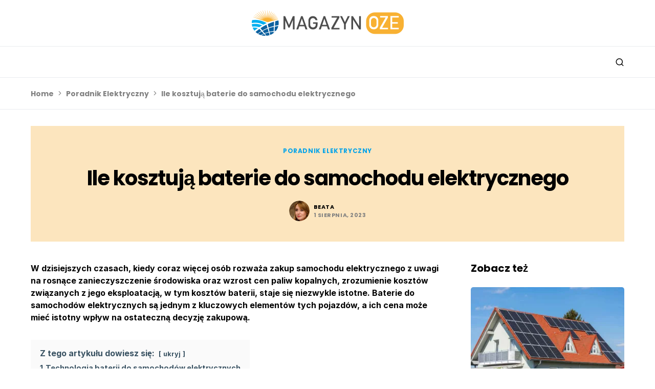

--- FILE ---
content_type: text/html; charset=UTF-8
request_url: https://magazynoze.pl/ile-kosztuja-baterie-do-samochodu-elektrycznego
body_size: 43938
content:
<!doctype html>
<html lang="pl-PL" prefix="og: https://ogp.me/ns#">
<head>
	<script async src="https://pagead2.googlesyndication.com/pagead/js/adsbygoogle.js?client=ca-pub-2403379508732211" crossorigin="anonymous"></script>
	<meta name="google-site-verification" content="52j69o9liHsjrBmDsDveHR9r7zPQKmgKkxAX3uVhWXU" />
	<meta charset="UTF-8" />
	<meta name="viewport" content="width=device-width, initial-scale=1" />
	<link rel="profile" href="https://gmpg.org/xfn/11" />
	
<!-- Optymalizacja wyszukiwarek według Rank Math PRO - https://rankmath.com/ -->
<title>Ile kosztują baterie do samochodu elektrycznego - Magazyn OZE</title>
<meta name="description" content="W dzisiejszych czasach, kiedy coraz więcej osób rozważa zakup samochodu elektrycznego z uwagi na rosnące zanieczyszczenie środowiska oraz wzrost cen paliw"/>
<meta name="robots" content="follow, index, max-snippet:-1, max-video-preview:-1, max-image-preview:large"/>
<link rel="canonical" href="https://magazynoze.pl/ile-kosztuja-baterie-do-samochodu-elektrycznego" />
<meta property="og:locale" content="pl_PL" />
<meta property="og:type" content="article" />
<meta property="og:title" content="Ile kosztują baterie do samochodu elektrycznego - Magazyn OZE" />
<meta property="og:description" content="W dzisiejszych czasach, kiedy coraz więcej osób rozważa zakup samochodu elektrycznego z uwagi na rosnące zanieczyszczenie środowiska oraz wzrost cen paliw" />
<meta property="og:url" content="https://magazynoze.pl/ile-kosztuja-baterie-do-samochodu-elektrycznego" />
<meta property="og:site_name" content="Magazyn OZE" />
<meta property="article:section" content="Poradnik Elektryczny" />
<meta property="article:published_time" content="2023-08-01T15:57:38+00:00" />
<meta name="twitter:card" content="summary_large_image" />
<meta name="twitter:title" content="Ile kosztują baterie do samochodu elektrycznego - Magazyn OZE" />
<meta name="twitter:description" content="W dzisiejszych czasach, kiedy coraz więcej osób rozważa zakup samochodu elektrycznego z uwagi na rosnące zanieczyszczenie środowiska oraz wzrost cen paliw" />
<meta name="twitter:label1" content="Napisane przez" />
<meta name="twitter:data1" content="Beata" />
<meta name="twitter:label2" content="Czas czytania" />
<meta name="twitter:data2" content="3 minuty" />
<script type="application/ld+json" class="rank-math-schema-pro">{"@context":"https://schema.org","@graph":[{"@type":["Organization","Person"],"@id":"https://magazynoze.pl/#person","name":"Magazyn OZE","url":"http://magazynoze.pl"},{"@type":"WebSite","@id":"https://magazynoze.pl/#website","url":"https://magazynoze.pl","name":"Magazyn OZE","publisher":{"@id":"https://magazynoze.pl/#person"},"inLanguage":"pl-PL"},{"@type":"BreadcrumbList","@id":"https://magazynoze.pl/ile-kosztuja-baterie-do-samochodu-elektrycznego#breadcrumb","itemListElement":[{"@type":"ListItem","position":"1","item":{"@id":"http://magazynoze.pl","name":"Home"}},{"@type":"ListItem","position":"2","item":{"@id":"https://magazynoze.pl/poradnik-elektryczny","name":"Poradnik Elektryczny"}},{"@type":"ListItem","position":"3","item":{"@id":"https://magazynoze.pl/ile-kosztuja-baterie-do-samochodu-elektrycznego","name":"Ile kosztuj\u0105 baterie do samochodu elektrycznego"}}]},{"@type":"WebPage","@id":"https://magazynoze.pl/ile-kosztuja-baterie-do-samochodu-elektrycznego#webpage","url":"https://magazynoze.pl/ile-kosztuja-baterie-do-samochodu-elektrycznego","name":"Ile kosztuj\u0105 baterie do samochodu elektrycznego - Magazyn OZE","datePublished":"2023-08-01T15:57:38+00:00","dateModified":"2023-08-01T15:57:38+00:00","isPartOf":{"@id":"https://magazynoze.pl/#website"},"inLanguage":"pl-PL","breadcrumb":{"@id":"https://magazynoze.pl/ile-kosztuja-baterie-do-samochodu-elektrycznego#breadcrumb"}},{"@type":"Person","@id":"https://magazynoze.pl/redaktor/admin","name":"Beata","url":"https://magazynoze.pl/redaktor/admin","image":{"@type":"ImageObject","@id":"https://secure.gravatar.com/avatar/46130b4824dbbf2f84cd814335a14e16?s=96&amp;d=mm&amp;r=g","url":"https://secure.gravatar.com/avatar/46130b4824dbbf2f84cd814335a14e16?s=96&amp;d=mm&amp;r=g","caption":"Beata","inLanguage":"pl-PL"},"sameAs":["http://magazynoze.pl"]},{"@type":"BlogPosting","headline":"Ile kosztuj\u0105 baterie do samochodu elektrycznego - Magazyn OZE","datePublished":"2023-08-01T15:57:38+00:00","dateModified":"2023-08-01T15:57:38+00:00","articleSection":"Poradnik Elektryczny","author":{"@id":"https://magazynoze.pl/redaktor/admin","name":"Beata"},"publisher":{"@id":"https://magazynoze.pl/#person"},"description":"W dzisiejszych czasach, kiedy coraz wi\u0119cej os\u00f3b rozwa\u017ca zakup samochodu elektrycznego z uwagi na rosn\u0105ce zanieczyszczenie \u015brodowiska oraz wzrost cen paliw","name":"Ile kosztuj\u0105 baterie do samochodu elektrycznego - Magazyn OZE","@id":"https://magazynoze.pl/ile-kosztuja-baterie-do-samochodu-elektrycznego#richSnippet","isPartOf":{"@id":"https://magazynoze.pl/ile-kosztuja-baterie-do-samochodu-elektrycznego#webpage"},"inLanguage":"pl-PL","mainEntityOfPage":{"@id":"https://magazynoze.pl/ile-kosztuja-baterie-do-samochodu-elektrycznego#webpage"}}]}</script>
<!-- /Wtyczka Rank Math WordPress SEO -->

<link rel="alternate" type="application/rss+xml" title="Magazyn OZE &raquo; Kanał z wpisami" href="https://magazynoze.pl/feed" />
<link rel="alternate" type="application/rss+xml" title="Magazyn OZE &raquo; Kanał z komentarzami" href="https://magazynoze.pl/comments/feed" />
<link rel="alternate" type="application/rss+xml" title="Magazyn OZE &raquo; Ile kosztują baterie do samochodu elektrycznego Kanał z komentarzami" href="https://magazynoze.pl/ile-kosztuja-baterie-do-samochodu-elektrycznego/feed" />
			<link rel="preload" href="https://magazynoze.pl/wp-content/plugins/canvas/assets/fonts/canvas-icons.woff" as="font" type="font/woff" crossorigin>
			<script>
window._wpemojiSettings = {"baseUrl":"https:\/\/s.w.org\/images\/core\/emoji\/14.0.0\/72x72\/","ext":".png","svgUrl":"https:\/\/s.w.org\/images\/core\/emoji\/14.0.0\/svg\/","svgExt":".svg","source":{"concatemoji":"https:\/\/magazynoze.pl\/wp-includes\/js\/wp-emoji-release.min.js?ver=6.4.1"}};
/*! This file is auto-generated */
!function(i,n){var o,s,e;function c(e){try{var t={supportTests:e,timestamp:(new Date).valueOf()};sessionStorage.setItem(o,JSON.stringify(t))}catch(e){}}function p(e,t,n){e.clearRect(0,0,e.canvas.width,e.canvas.height),e.fillText(t,0,0);var t=new Uint32Array(e.getImageData(0,0,e.canvas.width,e.canvas.height).data),r=(e.clearRect(0,0,e.canvas.width,e.canvas.height),e.fillText(n,0,0),new Uint32Array(e.getImageData(0,0,e.canvas.width,e.canvas.height).data));return t.every(function(e,t){return e===r[t]})}function u(e,t,n){switch(t){case"flag":return n(e,"\ud83c\udff3\ufe0f\u200d\u26a7\ufe0f","\ud83c\udff3\ufe0f\u200b\u26a7\ufe0f")?!1:!n(e,"\ud83c\uddfa\ud83c\uddf3","\ud83c\uddfa\u200b\ud83c\uddf3")&&!n(e,"\ud83c\udff4\udb40\udc67\udb40\udc62\udb40\udc65\udb40\udc6e\udb40\udc67\udb40\udc7f","\ud83c\udff4\u200b\udb40\udc67\u200b\udb40\udc62\u200b\udb40\udc65\u200b\udb40\udc6e\u200b\udb40\udc67\u200b\udb40\udc7f");case"emoji":return!n(e,"\ud83e\udef1\ud83c\udffb\u200d\ud83e\udef2\ud83c\udfff","\ud83e\udef1\ud83c\udffb\u200b\ud83e\udef2\ud83c\udfff")}return!1}function f(e,t,n){var r="undefined"!=typeof WorkerGlobalScope&&self instanceof WorkerGlobalScope?new OffscreenCanvas(300,150):i.createElement("canvas"),a=r.getContext("2d",{willReadFrequently:!0}),o=(a.textBaseline="top",a.font="600 32px Arial",{});return e.forEach(function(e){o[e]=t(a,e,n)}),o}function t(e){var t=i.createElement("script");t.src=e,t.defer=!0,i.head.appendChild(t)}"undefined"!=typeof Promise&&(o="wpEmojiSettingsSupports",s=["flag","emoji"],n.supports={everything:!0,everythingExceptFlag:!0},e=new Promise(function(e){i.addEventListener("DOMContentLoaded",e,{once:!0})}),new Promise(function(t){var n=function(){try{var e=JSON.parse(sessionStorage.getItem(o));if("object"==typeof e&&"number"==typeof e.timestamp&&(new Date).valueOf()<e.timestamp+604800&&"object"==typeof e.supportTests)return e.supportTests}catch(e){}return null}();if(!n){if("undefined"!=typeof Worker&&"undefined"!=typeof OffscreenCanvas&&"undefined"!=typeof URL&&URL.createObjectURL&&"undefined"!=typeof Blob)try{var e="postMessage("+f.toString()+"("+[JSON.stringify(s),u.toString(),p.toString()].join(",")+"));",r=new Blob([e],{type:"text/javascript"}),a=new Worker(URL.createObjectURL(r),{name:"wpTestEmojiSupports"});return void(a.onmessage=function(e){c(n=e.data),a.terminate(),t(n)})}catch(e){}c(n=f(s,u,p))}t(n)}).then(function(e){for(var t in e)n.supports[t]=e[t],n.supports.everything=n.supports.everything&&n.supports[t],"flag"!==t&&(n.supports.everythingExceptFlag=n.supports.everythingExceptFlag&&n.supports[t]);n.supports.everythingExceptFlag=n.supports.everythingExceptFlag&&!n.supports.flag,n.DOMReady=!1,n.readyCallback=function(){n.DOMReady=!0}}).then(function(){return e}).then(function(){var e;n.supports.everything||(n.readyCallback(),(e=n.source||{}).concatemoji?t(e.concatemoji):e.wpemoji&&e.twemoji&&(t(e.twemoji),t(e.wpemoji)))}))}((window,document),window._wpemojiSettings);
</script>
<link rel='stylesheet' id='canvas-css' href='https://magazynoze.pl/wp-content/plugins/canvas/assets/css/canvas.css?ver=2.4.4.1' media='all' />
<link rel='alternate stylesheet' id='powerkit-icons-css' href='https://magazynoze.pl/wp-content/plugins/powerkit/assets/fonts/powerkit-icons.woff?ver=2.9.1' as='font' type='font/wof' crossorigin />
<link rel='stylesheet' id='powerkit-css' href='https://magazynoze.pl/wp-content/plugins/powerkit/assets/css/powerkit.css?ver=2.9.1' media='all' />
<style id='wp-emoji-styles-inline-css'>

	img.wp-smiley, img.emoji {
		display: inline !important;
		border: none !important;
		box-shadow: none !important;
		height: 1em !important;
		width: 1em !important;
		margin: 0 0.07em !important;
		vertical-align: -0.1em !important;
		background: none !important;
		padding: 0 !important;
	}
</style>
<link rel='stylesheet' id='wp-block-library-css' href='https://magazynoze.pl/wp-includes/css/dist/block-library/style.min.css?ver=6.4.1' media='all' />
<style id='rank-math-toc-block-style-inline-css'>
.wp-block-rank-math-toc-block nav ol{counter-reset:item}.wp-block-rank-math-toc-block nav ol li{display:block}.wp-block-rank-math-toc-block nav ol li:before{content:counters(item, ".") ". ";counter-increment:item}

</style>
<link rel='stylesheet' id='canvas-block-alert-style-css' href='https://magazynoze.pl/wp-content/plugins/canvas/components/basic-elements/block-alert/block.css?ver=1710842682' media='all' />
<link rel='stylesheet' id='canvas-block-progress-style-css' href='https://magazynoze.pl/wp-content/plugins/canvas/components/basic-elements/block-progress/block.css?ver=1710842682' media='all' />
<link rel='stylesheet' id='canvas-block-collapsibles-style-css' href='https://magazynoze.pl/wp-content/plugins/canvas/components/basic-elements/block-collapsibles/block.css?ver=1710842682' media='all' />
<link rel='stylesheet' id='canvas-block-tabs-style-css' href='https://magazynoze.pl/wp-content/plugins/canvas/components/basic-elements/block-tabs/block.css?ver=1710842682' media='all' />
<link rel='stylesheet' id='canvas-block-section-heading-style-css' href='https://magazynoze.pl/wp-content/plugins/canvas/components/basic-elements/block-section-heading/block.css?ver=1710842682' media='all' />
<link rel='stylesheet' id='canvas-block-row-style-css' href='https://magazynoze.pl/wp-content/plugins/canvas/components/layout-blocks/block-row/block-row.css?ver=1710842682' media='all' />
<link rel='stylesheet' id='canvas-justified-gallery-block-style-css' href='https://magazynoze.pl/wp-content/plugins/canvas/components/justified-gallery/block/block-justified-gallery.css?ver=1710842682' media='all' />
<link rel='stylesheet' id='canvas-slider-gallery-block-style-css' href='https://magazynoze.pl/wp-content/plugins/canvas/components/slider-gallery/block/block-slider-gallery.css?ver=1710842682' media='all' />
<link rel='stylesheet' id='canvas-block-posts-sidebar-css' href='https://magazynoze.pl/wp-content/plugins/canvas/components/posts/block-posts-sidebar/block-posts-sidebar.css?ver=1710842682' media='all' />
<style id='classic-theme-styles-inline-css'>
/*! This file is auto-generated */
.wp-block-button__link{color:#fff;background-color:#32373c;border-radius:9999px;box-shadow:none;text-decoration:none;padding:calc(.667em + 2px) calc(1.333em + 2px);font-size:1.125em}.wp-block-file__button{background:#32373c;color:#fff;text-decoration:none}
</style>
<style id='global-styles-inline-css'>
body{--wp--preset--color--black: #000000;--wp--preset--color--cyan-bluish-gray: #abb8c3;--wp--preset--color--white: #FFFFFF;--wp--preset--color--pale-pink: #f78da7;--wp--preset--color--vivid-red: #cf2e2e;--wp--preset--color--luminous-vivid-orange: #ff6900;--wp--preset--color--luminous-vivid-amber: #fcb900;--wp--preset--color--light-green-cyan: #7bdcb5;--wp--preset--color--vivid-green-cyan: #00d084;--wp--preset--color--pale-cyan-blue: #8ed1fc;--wp--preset--color--vivid-cyan-blue: #0693e3;--wp--preset--color--vivid-purple: #9b51e0;--wp--preset--color--blue: #59BACC;--wp--preset--color--green: #03a988;--wp--preset--color--orange: #FFBC49;--wp--preset--color--red: #fb0d48;--wp--preset--color--secondary-bg: #fce5be;--wp--preset--color--accent-bg: #fce5be;--wp--preset--color--additional: #484848;--wp--preset--color--secondary: #818181;--wp--preset--color--gray-50: #f8f9fa;--wp--preset--color--gray-100: #f8f9fb;--wp--preset--color--gray-200: #e9ecef;--wp--preset--gradient--vivid-cyan-blue-to-vivid-purple: linear-gradient(135deg,rgba(6,147,227,1) 0%,rgb(155,81,224) 100%);--wp--preset--gradient--light-green-cyan-to-vivid-green-cyan: linear-gradient(135deg,rgb(122,220,180) 0%,rgb(0,208,130) 100%);--wp--preset--gradient--luminous-vivid-amber-to-luminous-vivid-orange: linear-gradient(135deg,rgba(252,185,0,1) 0%,rgba(255,105,0,1) 100%);--wp--preset--gradient--luminous-vivid-orange-to-vivid-red: linear-gradient(135deg,rgba(255,105,0,1) 0%,rgb(207,46,46) 100%);--wp--preset--gradient--very-light-gray-to-cyan-bluish-gray: linear-gradient(135deg,rgb(238,238,238) 0%,rgb(169,184,195) 100%);--wp--preset--gradient--cool-to-warm-spectrum: linear-gradient(135deg,rgb(74,234,220) 0%,rgb(151,120,209) 20%,rgb(207,42,186) 40%,rgb(238,44,130) 60%,rgb(251,105,98) 80%,rgb(254,248,76) 100%);--wp--preset--gradient--blush-light-purple: linear-gradient(135deg,rgb(255,206,236) 0%,rgb(152,150,240) 100%);--wp--preset--gradient--blush-bordeaux: linear-gradient(135deg,rgb(254,205,165) 0%,rgb(254,45,45) 50%,rgb(107,0,62) 100%);--wp--preset--gradient--luminous-dusk: linear-gradient(135deg,rgb(255,203,112) 0%,rgb(199,81,192) 50%,rgb(65,88,208) 100%);--wp--preset--gradient--pale-ocean: linear-gradient(135deg,rgb(255,245,203) 0%,rgb(182,227,212) 50%,rgb(51,167,181) 100%);--wp--preset--gradient--electric-grass: linear-gradient(135deg,rgb(202,248,128) 0%,rgb(113,206,126) 100%);--wp--preset--gradient--midnight: linear-gradient(135deg,rgb(2,3,129) 0%,rgb(40,116,252) 100%);--wp--preset--font-size--small: 13px;--wp--preset--font-size--medium: 20px;--wp--preset--font-size--large: 36px;--wp--preset--font-size--x-large: 42px;--wp--preset--spacing--20: 0.44rem;--wp--preset--spacing--30: 0.67rem;--wp--preset--spacing--40: 1rem;--wp--preset--spacing--50: 1.5rem;--wp--preset--spacing--60: 2.25rem;--wp--preset--spacing--70: 3.38rem;--wp--preset--spacing--80: 5.06rem;--wp--preset--shadow--natural: 6px 6px 9px rgba(0, 0, 0, 0.2);--wp--preset--shadow--deep: 12px 12px 50px rgba(0, 0, 0, 0.4);--wp--preset--shadow--sharp: 6px 6px 0px rgba(0, 0, 0, 0.2);--wp--preset--shadow--outlined: 6px 6px 0px -3px rgba(255, 255, 255, 1), 6px 6px rgba(0, 0, 0, 1);--wp--preset--shadow--crisp: 6px 6px 0px rgba(0, 0, 0, 1);}:where(.is-layout-flex){gap: 0.5em;}:where(.is-layout-grid){gap: 0.5em;}body .is-layout-flow > .alignleft{float: left;margin-inline-start: 0;margin-inline-end: 2em;}body .is-layout-flow > .alignright{float: right;margin-inline-start: 2em;margin-inline-end: 0;}body .is-layout-flow > .aligncenter{margin-left: auto !important;margin-right: auto !important;}body .is-layout-constrained > .alignleft{float: left;margin-inline-start: 0;margin-inline-end: 2em;}body .is-layout-constrained > .alignright{float: right;margin-inline-start: 2em;margin-inline-end: 0;}body .is-layout-constrained > .aligncenter{margin-left: auto !important;margin-right: auto !important;}body .is-layout-constrained > :where(:not(.alignleft):not(.alignright):not(.alignfull)){max-width: var(--wp--style--global--content-size);margin-left: auto !important;margin-right: auto !important;}body .is-layout-constrained > .alignwide{max-width: var(--wp--style--global--wide-size);}body .is-layout-flex{display: flex;}body .is-layout-flex{flex-wrap: wrap;align-items: center;}body .is-layout-flex > *{margin: 0;}body .is-layout-grid{display: grid;}body .is-layout-grid > *{margin: 0;}:where(.wp-block-columns.is-layout-flex){gap: 2em;}:where(.wp-block-columns.is-layout-grid){gap: 2em;}:where(.wp-block-post-template.is-layout-flex){gap: 1.25em;}:where(.wp-block-post-template.is-layout-grid){gap: 1.25em;}.has-black-color{color: var(--wp--preset--color--black) !important;}.has-cyan-bluish-gray-color{color: var(--wp--preset--color--cyan-bluish-gray) !important;}.has-white-color{color: var(--wp--preset--color--white) !important;}.has-pale-pink-color{color: var(--wp--preset--color--pale-pink) !important;}.has-vivid-red-color{color: var(--wp--preset--color--vivid-red) !important;}.has-luminous-vivid-orange-color{color: var(--wp--preset--color--luminous-vivid-orange) !important;}.has-luminous-vivid-amber-color{color: var(--wp--preset--color--luminous-vivid-amber) !important;}.has-light-green-cyan-color{color: var(--wp--preset--color--light-green-cyan) !important;}.has-vivid-green-cyan-color{color: var(--wp--preset--color--vivid-green-cyan) !important;}.has-pale-cyan-blue-color{color: var(--wp--preset--color--pale-cyan-blue) !important;}.has-vivid-cyan-blue-color{color: var(--wp--preset--color--vivid-cyan-blue) !important;}.has-vivid-purple-color{color: var(--wp--preset--color--vivid-purple) !important;}.has-black-background-color{background-color: var(--wp--preset--color--black) !important;}.has-cyan-bluish-gray-background-color{background-color: var(--wp--preset--color--cyan-bluish-gray) !important;}.has-white-background-color{background-color: var(--wp--preset--color--white) !important;}.has-pale-pink-background-color{background-color: var(--wp--preset--color--pale-pink) !important;}.has-vivid-red-background-color{background-color: var(--wp--preset--color--vivid-red) !important;}.has-luminous-vivid-orange-background-color{background-color: var(--wp--preset--color--luminous-vivid-orange) !important;}.has-luminous-vivid-amber-background-color{background-color: var(--wp--preset--color--luminous-vivid-amber) !important;}.has-light-green-cyan-background-color{background-color: var(--wp--preset--color--light-green-cyan) !important;}.has-vivid-green-cyan-background-color{background-color: var(--wp--preset--color--vivid-green-cyan) !important;}.has-pale-cyan-blue-background-color{background-color: var(--wp--preset--color--pale-cyan-blue) !important;}.has-vivid-cyan-blue-background-color{background-color: var(--wp--preset--color--vivid-cyan-blue) !important;}.has-vivid-purple-background-color{background-color: var(--wp--preset--color--vivid-purple) !important;}.has-black-border-color{border-color: var(--wp--preset--color--black) !important;}.has-cyan-bluish-gray-border-color{border-color: var(--wp--preset--color--cyan-bluish-gray) !important;}.has-white-border-color{border-color: var(--wp--preset--color--white) !important;}.has-pale-pink-border-color{border-color: var(--wp--preset--color--pale-pink) !important;}.has-vivid-red-border-color{border-color: var(--wp--preset--color--vivid-red) !important;}.has-luminous-vivid-orange-border-color{border-color: var(--wp--preset--color--luminous-vivid-orange) !important;}.has-luminous-vivid-amber-border-color{border-color: var(--wp--preset--color--luminous-vivid-amber) !important;}.has-light-green-cyan-border-color{border-color: var(--wp--preset--color--light-green-cyan) !important;}.has-vivid-green-cyan-border-color{border-color: var(--wp--preset--color--vivid-green-cyan) !important;}.has-pale-cyan-blue-border-color{border-color: var(--wp--preset--color--pale-cyan-blue) !important;}.has-vivid-cyan-blue-border-color{border-color: var(--wp--preset--color--vivid-cyan-blue) !important;}.has-vivid-purple-border-color{border-color: var(--wp--preset--color--vivid-purple) !important;}.has-vivid-cyan-blue-to-vivid-purple-gradient-background{background: var(--wp--preset--gradient--vivid-cyan-blue-to-vivid-purple) !important;}.has-light-green-cyan-to-vivid-green-cyan-gradient-background{background: var(--wp--preset--gradient--light-green-cyan-to-vivid-green-cyan) !important;}.has-luminous-vivid-amber-to-luminous-vivid-orange-gradient-background{background: var(--wp--preset--gradient--luminous-vivid-amber-to-luminous-vivid-orange) !important;}.has-luminous-vivid-orange-to-vivid-red-gradient-background{background: var(--wp--preset--gradient--luminous-vivid-orange-to-vivid-red) !important;}.has-very-light-gray-to-cyan-bluish-gray-gradient-background{background: var(--wp--preset--gradient--very-light-gray-to-cyan-bluish-gray) !important;}.has-cool-to-warm-spectrum-gradient-background{background: var(--wp--preset--gradient--cool-to-warm-spectrum) !important;}.has-blush-light-purple-gradient-background{background: var(--wp--preset--gradient--blush-light-purple) !important;}.has-blush-bordeaux-gradient-background{background: var(--wp--preset--gradient--blush-bordeaux) !important;}.has-luminous-dusk-gradient-background{background: var(--wp--preset--gradient--luminous-dusk) !important;}.has-pale-ocean-gradient-background{background: var(--wp--preset--gradient--pale-ocean) !important;}.has-electric-grass-gradient-background{background: var(--wp--preset--gradient--electric-grass) !important;}.has-midnight-gradient-background{background: var(--wp--preset--gradient--midnight) !important;}.has-small-font-size{font-size: var(--wp--preset--font-size--small) !important;}.has-medium-font-size{font-size: var(--wp--preset--font-size--medium) !important;}.has-large-font-size{font-size: var(--wp--preset--font-size--large) !important;}.has-x-large-font-size{font-size: var(--wp--preset--font-size--x-large) !important;}
.wp-block-navigation a:where(:not(.wp-element-button)){color: inherit;}
:where(.wp-block-post-template.is-layout-flex){gap: 1.25em;}:where(.wp-block-post-template.is-layout-grid){gap: 1.25em;}
:where(.wp-block-columns.is-layout-flex){gap: 2em;}:where(.wp-block-columns.is-layout-grid){gap: 2em;}
.wp-block-pullquote{font-size: 1.5em;line-height: 1.6;}
</style>
<link rel='stylesheet' id='canvas-block-heading-style-css' href='https://magazynoze.pl/wp-content/plugins/canvas/components/content-formatting/block-heading/block.css?ver=1710842682' media='all' />
<link rel='stylesheet' id='canvas-block-list-style-css' href='https://magazynoze.pl/wp-content/plugins/canvas/components/content-formatting/block-list/block.css?ver=1710842682' media='all' />
<link rel='stylesheet' id='canvas-block-paragraph-style-css' href='https://magazynoze.pl/wp-content/plugins/canvas/components/content-formatting/block-paragraph/block.css?ver=1710842682' media='all' />
<link rel='stylesheet' id='canvas-block-separator-style-css' href='https://magazynoze.pl/wp-content/plugins/canvas/components/content-formatting/block-separator/block.css?ver=1710842682' media='all' />
<link rel='stylesheet' id='canvas-block-group-style-css' href='https://magazynoze.pl/wp-content/plugins/canvas/components/basic-elements/block-group/block.css?ver=1710842682' media='all' />
<link rel='stylesheet' id='canvas-block-cover-style-css' href='https://magazynoze.pl/wp-content/plugins/canvas/components/basic-elements/block-cover/block.css?ver=1710842682' media='all' />
<link rel='stylesheet' id='powerkit-author-box-css' href='https://magazynoze.pl/wp-content/plugins/powerkit/modules/author-box/public/css/public-powerkit-author-box.css?ver=2.9.1' media='all' />
<link rel='stylesheet' id='powerkit-basic-elements-css' href='https://magazynoze.pl/wp-content/plugins/powerkit/modules/basic-elements/public/css/public-powerkit-basic-elements.css?ver=2.9.1' media='screen' />
<link rel='stylesheet' id='powerkit-content-formatting-css' href='https://magazynoze.pl/wp-content/plugins/powerkit/modules/content-formatting/public/css/public-powerkit-content-formatting.css?ver=2.9.1' media='all' />
<link rel='stylesheet' id='powerkit-сontributors-css' href='https://magazynoze.pl/wp-content/plugins/powerkit/modules/contributors/public/css/public-powerkit-contributors.css?ver=2.9.1' media='all' />
<link rel='stylesheet' id='powerkit-featured-categories-css' href='https://magazynoze.pl/wp-content/plugins/powerkit/modules/featured-categories/public/css/public-powerkit-featured-categories.css?ver=2.9.1' media='all' />
<link rel='stylesheet' id='powerkit-inline-posts-css' href='https://magazynoze.pl/wp-content/plugins/powerkit/modules/inline-posts/public/css/public-powerkit-inline-posts.css?ver=2.9.1' media='all' />
<link rel='stylesheet' id='powerkit-justified-gallery-css' href='https://magazynoze.pl/wp-content/plugins/powerkit/modules/justified-gallery/public/css/public-powerkit-justified-gallery.css?ver=2.9.1' media='all' />
<link rel='stylesheet' id='glightbox-css' href='https://magazynoze.pl/wp-content/plugins/powerkit/modules/lightbox/public/css/glightbox.min.css?ver=2.9.1' media='all' />
<link rel='stylesheet' id='powerkit-lightbox-css' href='https://magazynoze.pl/wp-content/plugins/powerkit/modules/lightbox/public/css/public-powerkit-lightbox.css?ver=2.9.1' media='all' />
<link rel='stylesheet' id='powerkit-widget-posts-css' href='https://magazynoze.pl/wp-content/plugins/powerkit/modules/posts/public/css/public-powerkit-widget-posts.css?ver=2.9.1' media='all' />
<link rel='stylesheet' id='powerkit-slider-gallery-css' href='https://magazynoze.pl/wp-content/plugins/powerkit/modules/slider-gallery/public/css/public-powerkit-slider-gallery.css?ver=2.9.1' media='all' />
<link rel='stylesheet' id='powerkit-widget-about-css' href='https://magazynoze.pl/wp-content/plugins/powerkit/modules/widget-about/public/css/public-powerkit-widget-about.css?ver=2.9.1' media='all' />
<style id='dominant-color-styles-inline-css'>
img[data-dominant-color]:not(.has-transparency) { background-color: var(--dominant-color); }
</style>
<link rel='stylesheet' id='csco-styles-css' href='https://magazynoze.pl/wp-content/themes/verta/style.css?ver=1.0.2' media='all' />
<style id='csco-styles-inline-css'>
.searchwp-live-search-no-min-chars:after { content: "Kontynuować drukowanie" }
</style>
<link rel='stylesheet' id='csco_child_css-css' href='https://magazynoze.pl/wp-content/themes/verta-child/style.css?ver=1.0.0' media='all' />
<script src="https://magazynoze.pl/wp-includes/js/jquery/jquery.min.js?ver=3.7.1" id="jquery-core-js"></script>
<script src="https://magazynoze.pl/wp-includes/js/jquery/jquery-migrate.min.js?ver=3.4.1" id="jquery-migrate-js"></script>
<link rel="https://api.w.org/" href="https://magazynoze.pl/wp-json/" /><link rel="alternate" type="application/json" href="https://magazynoze.pl/wp-json/wp/v2/posts/299" /><link rel="EditURI" type="application/rsd+xml" title="RSD" href="https://magazynoze.pl/xmlrpc.php?rsd" />
<meta name="generator" content="WordPress 6.4.1" />
<link rel='shortlink' href='https://magazynoze.pl/?p=299' />
<link rel="alternate" type="application/json+oembed" href="https://magazynoze.pl/wp-json/oembed/1.0/embed?url=https%3A%2F%2Fmagazynoze.pl%2File-kosztuja-baterie-do-samochodu-elektrycznego" />
<link rel="alternate" type="text/xml+oembed" href="https://magazynoze.pl/wp-json/oembed/1.0/embed?url=https%3A%2F%2Fmagazynoze.pl%2File-kosztuja-baterie-do-samochodu-elektrycznego&#038;format=xml" />
<script async defer src="https://umami.contentation.com/script.js" data-website-id="a9cad3bf-0235-462b-8f25-f8d5a8ee9916"></script><script id="cnt-adsense" async src="https://pagead2.googlesyndication.com/pagead/js/adsbygoogle.js?client=ca-pub-2403379508732211" crossorigin="anonymous"></script><meta name="generator" content="Performance Lab 2.9.0; modules: images/dominant-color-images, images/webp-support, images/webp-uploads; plugins: ">
<style id='csco-theme-typography'>
	:root {
		/* Base Font */
		--cs-font-base-family: Inter;
		--cs-font-base-size: 1rem;
		--cs-font-base-weight: 400;
		--cs-font-base-style: normal;
		--cs-font-base-letter-spacing: normal;
		--cs-font-base-line-height: 1.5;

		/* Primary Font */
		--cs-font-primary-family: Poppins;
		--cs-font-primary-size: 0.75rem;
		--cs-font-primary-weight: 600;
		--cs-font-primary-style: normal;
		--cs-font-primary-letter-spacing: normal;
		--cs-font-primary-text-transform: uppercase;

		/* Secondary Font */
		--cs-font-secondary-family: Poppins;
		--cs-font-secondary-size: 0.875rem;
		--cs-font-secondary-weight: 400;
		--cs-font-secondary-style: normal;
		--cs-font-secondary-letter-spacing: normal;
		--cs-font-secondary-text-transform: none;

		/* Category Font */
		--cs-font-category-family: Poppins;
		--cs-font-category-size: 0.75rem;
		--cs-font-category-weight: 700;
		--cs-font-category-style: normal;
		--cs-font-category-letter-spacing: 0.05em;
		--cs-font-category-text-transform: uppercase;

		/* Post Meta Font */
		--cs-font-post-meta-family: Poppins;
		--cs-font-post-meta-size: 0.6875rem;
		--cs-font-post-meta-weight: 400;
		--cs-font-post-meta-style: normal;
		--cs-font-post-meta-letter-spacing: 0.05em;
		--cs-font-post-meta-text-transform: uppercase;

		/* Input Font */
		--cs-font-input-family: Poppins;
		--cs-font-input-size: 0.875rem;
		--cs-font-input-line-height: 1.625rem;
		--cs-font-input-weight: 400;
		--cs-font-input-style: normal;
		--cs-font-input-letter-spacing: normal;
		--cs-font-input-text-transform: none;

		/* Post Subbtitle */
		--cs-font-post-subtitle-family: inherit;
		--cs-font-post-subtitle-size: 1.25rem;
		--cs-font-post-subtitle-letter-spacing: normal;

		/* Post Content */
		--cs-font-post-content-family: Inter;
		--cs-font-post-content-size: 1rem;
		--cs-font-post-content-letter-spacing: normal;

		/* Summary */
		--cs-font-entry-summary-family: Inter;
		--cs-font-entry-summary-size: 0.875rem;
		--cs-font-entry-summary-letter-spacing: normal;

		/* Entry Excerpt */
		--cs-font-entry-excerpt-family: Inter;
		--cs-font-entry-excerpt-size: 0.875rem;
		--cs-font-entry-excerpt-letter-spacing: normal;

		/* Logos --------------- */

		/* Main Logo */
		--cs-font-main-logo-family: Poppins;
		--cs-font-main-logo-size: 1.5rem;
		--cs-font-main-logo-weight: 600;
		--cs-font-main-logo-style: normal;
		--cs-font-main-logo-letter-spacing: normal;
		--cs-font-main-logo-text-transform: uppercase;

		/* Large Logo */
		--cs-font-large-logo-family: Poppins;
		--cs-font-large-logo-size: 1.875rem;
		--cs-font-large-logo-weight: 600;
		--cs-font-large-logo-style: normal;
		--cs-font-large-logo-letter-spacing: normal;
		--cs-font-large-logo-text-transform: none;

		/* Footer Logo */
		--cs-font-footer-logo-family: Poppins;
		--cs-font-footer-logo-size: 1.5rem;
		--cs-font-footer-logo-weight: 600;
		--cs-font-footer-logo-style: normal;
		--cs-font-footer-logo-letter-spacing: normal;
		--cs-font-footer-logo-text-transform: none;

		/* Headings --------------- */

		/* Headings */
		--cs-font-headings-family: Poppins;
		--cs-font-headings-weight: 600;
		--cs-font-headings-style: normal;
		--cs-font-headings-line-height: 1.25;
		--cs-font-headings-letter-spacing: -0.025em;
		--cs-font-headings-text-transform: none;

		/* Menu Font --------------- */

		/* Menu */
		/* Used for main top level menu elements. */
		--cs-font-menu-family: Poppins;
		--cs-font-menu-size: 0.875rem;
		--cs-font-menu-weight: 600;
		--cs-font-menu-style: normal;
		--cs-font-menu-letter-spacing: -0.025em;
		--cs-font-menu-text-transform: uppercase;

		/* Submenu Font */
		/* Used for submenu elements. */
		--cs-font-submenu-family: Poppins;
		--cs-font-submenu-size: 0.75rem;
		--cs-font-submenu-weight: 400;
		--cs-font-submenu-style: normal;
		--cs-font-submenu-letter-spacing: normal;
		--cs-font-submenu-text-transform: uppercase;

		/* Section Headings --------------- */
		--cs-font-section-headings-family: Poppins;
		--cs-font-section-headings-size: 1.25rem;
		--cs-font-section-headings-weight: 700;
		--cs-font-section-headings-style: normal;
		--cs-font-section-headings-letter-spacing: normal;
		--cs-font-section-headings-text-transform: none;

		/* Footer Headings */
		--cs-font-footer-headings-family: Poppins;
		--cs-font-footer-headings-size: 1rem;
		--cs-font-footer-headings-weight: 700;
		--cs-font-footer-headings-style: normal;
		--cs-font-footer-headings-letter-spacing: normal;
		--cs-font-footer-headings-text-transform: none;

		/* Numbered Post*/
		--cs-font-numbered-post-family: Poppins;
		--cs-font-numbered-post-weight: 700;
		--cs-font-numbered-post-style: normal;

	}

			.cs-header {
			--cs-font-section-headings-family: Poppins;
			--cs-font-section-headings-size: 1rem;
			--cs-font-section-headings-weight: 700;
			--cs-font-section-headings-style: normal;
			--cs-font-section-headings-letter-spacing: normal;
			--cs-font-section-headings-text-transform: none;
		}
	
	.cs-posts-area {
		--cs-post-area-content-background: transparent;
	}

		
</style>
		<style id="wp-custom-css">
			@media (min-width: 800px) {
.cs-entry__header-info .cs-entry__title {font-size:2.5rem!important;}
.entry-content h2 {font-size:2.25rem!important;}
.entry-content h3 {font-size:1.90rem!important;}
}

@media (max-width: 720px) {
.cs-entry__header-info .cs-entry__title, h2, .h2 {	font-size: 1.4rem;} }

.similar-posts a {
	color: #395262 !important;
}

.similar-posts a:hover {
	color: #04a3e9 !important;
}

.cs-entry__excerpt {
    display: none;
}
		</style>
		<style id="kirki-inline-styles">:root, [data-site-scheme="default"]{--cs-color-site-background:#ffffff;--cs-color-topbar-background:#ffffff;--cs-color-header-background:#ffffff;--cs-color-submenu-background:#ffffff;--cs-color-search-background:#f8f9fa;--cs-color-footer-background:#395262;}.cs-topbar .cs-search__nav-form .cs-search__group{--cs-color-search-input-background:#ffffff;}:root, [data-scheme="default"]{--cs-color-overlay-background:rgba(0,0,0,0.25);--cs-color-secondary:#818181;--cs-palette-color-secondary:#818181;--cs-color-secondary-contrast:#000000;--cs-color-secondary-background:#fce5be;--cs-color-accent-background:#fce5be;--cs-color-accent:#f6ac34;--cs-color-accent-contrast:#ffffff;--cs-color-menu-active:#04a3e9;--cs-color-menu-hover:#f6ac34;--cs-color-submenu-active:#04a3e9;--cs-color-submenu-hover:#f6ac34;--cs-color-button:#04a3e9;--cs-color-button-contrast:#ffffff;--cs-color-button-hover:#f6ac34;--cs-color-button-hover-contrast:#ffffff;--cs-color-category:#04a3e9;--cs-color-category-hover:#f6ac34;--cs-color-styled-category:#04a3e9;--cs-color-styled-category-contrast:#ffffff;--cs-color-styled-category-hover-contrast:#000000;--cs-color-category-underline:#04a3e9;--cs-color-post-meta:#818181;--cs-color-post-meta-link:#000000;--cs-color-post-meta-link-hover:#818181;}:root .cs-entry__post-meta .cs-meta-category a, [data-scheme="default"] .cs-entry__post-meta .cs-meta-category a{--cs-color-styled-category-hover:#04a3e9;}:root .cs-entry__post-meta .cs-meta-category a:hover, [data-scheme="default"] .cs-entry__post-meta .cs-meta-category a:hover{--cs-color-styled-category:#04a3e9;}[data-site-scheme="dark"]{--cs-color-site-background:#1c1c1c;--cs-color-topbar-background:#1c1c1c;--cs-color-header-background:#1c1c1c;--cs-color-submenu-background:#1c1c1c;--cs-color-search-background:#333333;--cs-color-footer-background:#333333;}[data-site-scheme="dark"] .cs-topbar .cs-search__nav-form .cs-search__group{--cs-color-search-input-background:#000000;}[data-scheme="dark"]{--cs-color-secondary:#858585;--cs-palette-color-secondary:#858585;--cs-color-secondary-contrast:#000000;--cs-color-secondary-background:#333333;--cs-color-accent-background:#333333;--cs-color-menu-active:#858585;--cs-color-menu-hover:#858585;--cs-color-submenu-active:#858585;--cs-color-submenu-hover:#858585;--cs-color-button:#163477;--cs-color-button-contrast:#ffffff;--cs-color-button-hover:#0f8971;--cs-color-button-hover-contrast:#ffffff;--cs-color-category:#ffffff;--cs-color-category-hover:#ffffff;--cs-color-styled-category:#172dca;--cs-color-styled-category-contrast:#ffffff;--cs-color-styled-category-hover-contrast:#000000;--cs-color-category-underline:#172dca;--cs-color-post-meta:#818181;--cs-color-post-meta-link:#ffffff;--cs-color-post-meta-link-hover:#818181;}[data-scheme="dark"] .cs-entry__post-meta .cs-meta-category a{--cs-color-styled-category-hover:#172dca;}[data-scheme="dark"] .cs-entry__post-meta .cs-meta-category a:hover{--cs-color-styled-category:#172dca;}:root{--cs-layout-elements-border-radius:0px;--cs-thumbnail-border-radius:0px;--cs-button-border-radius:0px;--cs-category-label-border-radius:0px;--cs-header-topbar-height:90px;--cs-header-height:60px;}:root .cnvs-block-section-heading, [data-scheme="default"] .cnvs-block-section-heading, [data-scheme="dark"] [data-scheme="default"] .cnvs-block-section-heading{--cnvs-section-heading-border-color:#d5d5d5;}[data-scheme="dark"] .cnvs-block-section-heading{--cnvs-section-heading-border-color:#49494b;}:root .cs-header__widgets-column .cnvs-block-section-heading, [data-scheme="dark"] [data-scheme="default"] .cs-header__widgets-column .cnvs-block-section-heading{--cnvs-section-heading-border-color:#d5d5d5;}[data-scheme="dark"] .cs-header__widgets-column .cnvs-block-section-heading{--cnvs-section-heading-border-color:#49494b;}.cs-search__posts{--cs-thumbnail-border-radius:30px;}.cs-posts-area__home.cs-posts-area__grid{--cs-posts-area-grid-columns:3!important;}.cs-posts-area__archive.cs-posts-area__grid{--cs-posts-area-grid-columns:4!important;}.cs-entry__prev-next{--cs-thumbnail-border-radius:30px!important;}@media (max-width: 1019px){.cs-posts-area__home.cs-posts-area__grid{--cs-posts-area-grid-columns:2!important;}.cs-posts-area__archive.cs-posts-area__grid{--cs-posts-area-grid-columns:2!important;}}@media (max-width: 599px){.cs-posts-area__home.cs-posts-area__grid{--cs-posts-area-grid-columns:1!important;}.cs-posts-area__archive.cs-posts-area__grid{--cs-posts-area-grid-columns:1!important;}}/* cyrillic-ext */
@font-face {
  font-family: 'Inter';
  font-style: normal;
  font-weight: 400;
  font-display: swap;
  src: url(https://magazynoze.pl/wp-content/fonts/inter/font) format('woff');
  unicode-range: U+0460-052F, U+1C80-1C8A, U+20B4, U+2DE0-2DFF, U+A640-A69F, U+FE2E-FE2F;
}
/* cyrillic */
@font-face {
  font-family: 'Inter';
  font-style: normal;
  font-weight: 400;
  font-display: swap;
  src: url(https://magazynoze.pl/wp-content/fonts/inter/font) format('woff');
  unicode-range: U+0301, U+0400-045F, U+0490-0491, U+04B0-04B1, U+2116;
}
/* greek-ext */
@font-face {
  font-family: 'Inter';
  font-style: normal;
  font-weight: 400;
  font-display: swap;
  src: url(https://magazynoze.pl/wp-content/fonts/inter/font) format('woff');
  unicode-range: U+1F00-1FFF;
}
/* greek */
@font-face {
  font-family: 'Inter';
  font-style: normal;
  font-weight: 400;
  font-display: swap;
  src: url(https://magazynoze.pl/wp-content/fonts/inter/font) format('woff');
  unicode-range: U+0370-0377, U+037A-037F, U+0384-038A, U+038C, U+038E-03A1, U+03A3-03FF;
}
/* vietnamese */
@font-face {
  font-family: 'Inter';
  font-style: normal;
  font-weight: 400;
  font-display: swap;
  src: url(https://magazynoze.pl/wp-content/fonts/inter/font) format('woff');
  unicode-range: U+0102-0103, U+0110-0111, U+0128-0129, U+0168-0169, U+01A0-01A1, U+01AF-01B0, U+0300-0301, U+0303-0304, U+0308-0309, U+0323, U+0329, U+1EA0-1EF9, U+20AB;
}
/* latin-ext */
@font-face {
  font-family: 'Inter';
  font-style: normal;
  font-weight: 400;
  font-display: swap;
  src: url(https://magazynoze.pl/wp-content/fonts/inter/font) format('woff');
  unicode-range: U+0100-02BA, U+02BD-02C5, U+02C7-02CC, U+02CE-02D7, U+02DD-02FF, U+0304, U+0308, U+0329, U+1D00-1DBF, U+1E00-1E9F, U+1EF2-1EFF, U+2020, U+20A0-20AB, U+20AD-20C0, U+2113, U+2C60-2C7F, U+A720-A7FF;
}
/* latin */
@font-face {
  font-family: 'Inter';
  font-style: normal;
  font-weight: 400;
  font-display: swap;
  src: url(https://magazynoze.pl/wp-content/fonts/inter/font) format('woff');
  unicode-range: U+0000-00FF, U+0131, U+0152-0153, U+02BB-02BC, U+02C6, U+02DA, U+02DC, U+0304, U+0308, U+0329, U+2000-206F, U+20AC, U+2122, U+2191, U+2193, U+2212, U+2215, U+FEFF, U+FFFD;
}
/* cyrillic-ext */
@font-face {
  font-family: 'Inter';
  font-style: normal;
  font-weight: 500;
  font-display: swap;
  src: url(https://magazynoze.pl/wp-content/fonts/inter/font) format('woff');
  unicode-range: U+0460-052F, U+1C80-1C8A, U+20B4, U+2DE0-2DFF, U+A640-A69F, U+FE2E-FE2F;
}
/* cyrillic */
@font-face {
  font-family: 'Inter';
  font-style: normal;
  font-weight: 500;
  font-display: swap;
  src: url(https://magazynoze.pl/wp-content/fonts/inter/font) format('woff');
  unicode-range: U+0301, U+0400-045F, U+0490-0491, U+04B0-04B1, U+2116;
}
/* greek-ext */
@font-face {
  font-family: 'Inter';
  font-style: normal;
  font-weight: 500;
  font-display: swap;
  src: url(https://magazynoze.pl/wp-content/fonts/inter/font) format('woff');
  unicode-range: U+1F00-1FFF;
}
/* greek */
@font-face {
  font-family: 'Inter';
  font-style: normal;
  font-weight: 500;
  font-display: swap;
  src: url(https://magazynoze.pl/wp-content/fonts/inter/font) format('woff');
  unicode-range: U+0370-0377, U+037A-037F, U+0384-038A, U+038C, U+038E-03A1, U+03A3-03FF;
}
/* vietnamese */
@font-face {
  font-family: 'Inter';
  font-style: normal;
  font-weight: 500;
  font-display: swap;
  src: url(https://magazynoze.pl/wp-content/fonts/inter/font) format('woff');
  unicode-range: U+0102-0103, U+0110-0111, U+0128-0129, U+0168-0169, U+01A0-01A1, U+01AF-01B0, U+0300-0301, U+0303-0304, U+0308-0309, U+0323, U+0329, U+1EA0-1EF9, U+20AB;
}
/* latin-ext */
@font-face {
  font-family: 'Inter';
  font-style: normal;
  font-weight: 500;
  font-display: swap;
  src: url(https://magazynoze.pl/wp-content/fonts/inter/font) format('woff');
  unicode-range: U+0100-02BA, U+02BD-02C5, U+02C7-02CC, U+02CE-02D7, U+02DD-02FF, U+0304, U+0308, U+0329, U+1D00-1DBF, U+1E00-1E9F, U+1EF2-1EFF, U+2020, U+20A0-20AB, U+20AD-20C0, U+2113, U+2C60-2C7F, U+A720-A7FF;
}
/* latin */
@font-face {
  font-family: 'Inter';
  font-style: normal;
  font-weight: 500;
  font-display: swap;
  src: url(https://magazynoze.pl/wp-content/fonts/inter/font) format('woff');
  unicode-range: U+0000-00FF, U+0131, U+0152-0153, U+02BB-02BC, U+02C6, U+02DA, U+02DC, U+0304, U+0308, U+0329, U+2000-206F, U+20AC, U+2122, U+2191, U+2193, U+2212, U+2215, U+FEFF, U+FFFD;
}
/* cyrillic-ext */
@font-face {
  font-family: 'Inter';
  font-style: normal;
  font-weight: 600;
  font-display: swap;
  src: url(https://magazynoze.pl/wp-content/fonts/inter/font) format('woff');
  unicode-range: U+0460-052F, U+1C80-1C8A, U+20B4, U+2DE0-2DFF, U+A640-A69F, U+FE2E-FE2F;
}
/* cyrillic */
@font-face {
  font-family: 'Inter';
  font-style: normal;
  font-weight: 600;
  font-display: swap;
  src: url(https://magazynoze.pl/wp-content/fonts/inter/font) format('woff');
  unicode-range: U+0301, U+0400-045F, U+0490-0491, U+04B0-04B1, U+2116;
}
/* greek-ext */
@font-face {
  font-family: 'Inter';
  font-style: normal;
  font-weight: 600;
  font-display: swap;
  src: url(https://magazynoze.pl/wp-content/fonts/inter/font) format('woff');
  unicode-range: U+1F00-1FFF;
}
/* greek */
@font-face {
  font-family: 'Inter';
  font-style: normal;
  font-weight: 600;
  font-display: swap;
  src: url(https://magazynoze.pl/wp-content/fonts/inter/font) format('woff');
  unicode-range: U+0370-0377, U+037A-037F, U+0384-038A, U+038C, U+038E-03A1, U+03A3-03FF;
}
/* vietnamese */
@font-face {
  font-family: 'Inter';
  font-style: normal;
  font-weight: 600;
  font-display: swap;
  src: url(https://magazynoze.pl/wp-content/fonts/inter/font) format('woff');
  unicode-range: U+0102-0103, U+0110-0111, U+0128-0129, U+0168-0169, U+01A0-01A1, U+01AF-01B0, U+0300-0301, U+0303-0304, U+0308-0309, U+0323, U+0329, U+1EA0-1EF9, U+20AB;
}
/* latin-ext */
@font-face {
  font-family: 'Inter';
  font-style: normal;
  font-weight: 600;
  font-display: swap;
  src: url(https://magazynoze.pl/wp-content/fonts/inter/font) format('woff');
  unicode-range: U+0100-02BA, U+02BD-02C5, U+02C7-02CC, U+02CE-02D7, U+02DD-02FF, U+0304, U+0308, U+0329, U+1D00-1DBF, U+1E00-1E9F, U+1EF2-1EFF, U+2020, U+20A0-20AB, U+20AD-20C0, U+2113, U+2C60-2C7F, U+A720-A7FF;
}
/* latin */
@font-face {
  font-family: 'Inter';
  font-style: normal;
  font-weight: 600;
  font-display: swap;
  src: url(https://magazynoze.pl/wp-content/fonts/inter/font) format('woff');
  unicode-range: U+0000-00FF, U+0131, U+0152-0153, U+02BB-02BC, U+02C6, U+02DA, U+02DC, U+0304, U+0308, U+0329, U+2000-206F, U+20AC, U+2122, U+2191, U+2193, U+2212, U+2215, U+FEFF, U+FFFD;
}
/* cyrillic-ext */
@font-face {
  font-family: 'Inter';
  font-style: normal;
  font-weight: 700;
  font-display: swap;
  src: url(https://magazynoze.pl/wp-content/fonts/inter/font) format('woff');
  unicode-range: U+0460-052F, U+1C80-1C8A, U+20B4, U+2DE0-2DFF, U+A640-A69F, U+FE2E-FE2F;
}
/* cyrillic */
@font-face {
  font-family: 'Inter';
  font-style: normal;
  font-weight: 700;
  font-display: swap;
  src: url(https://magazynoze.pl/wp-content/fonts/inter/font) format('woff');
  unicode-range: U+0301, U+0400-045F, U+0490-0491, U+04B0-04B1, U+2116;
}
/* greek-ext */
@font-face {
  font-family: 'Inter';
  font-style: normal;
  font-weight: 700;
  font-display: swap;
  src: url(https://magazynoze.pl/wp-content/fonts/inter/font) format('woff');
  unicode-range: U+1F00-1FFF;
}
/* greek */
@font-face {
  font-family: 'Inter';
  font-style: normal;
  font-weight: 700;
  font-display: swap;
  src: url(https://magazynoze.pl/wp-content/fonts/inter/font) format('woff');
  unicode-range: U+0370-0377, U+037A-037F, U+0384-038A, U+038C, U+038E-03A1, U+03A3-03FF;
}
/* vietnamese */
@font-face {
  font-family: 'Inter';
  font-style: normal;
  font-weight: 700;
  font-display: swap;
  src: url(https://magazynoze.pl/wp-content/fonts/inter/font) format('woff');
  unicode-range: U+0102-0103, U+0110-0111, U+0128-0129, U+0168-0169, U+01A0-01A1, U+01AF-01B0, U+0300-0301, U+0303-0304, U+0308-0309, U+0323, U+0329, U+1EA0-1EF9, U+20AB;
}
/* latin-ext */
@font-face {
  font-family: 'Inter';
  font-style: normal;
  font-weight: 700;
  font-display: swap;
  src: url(https://magazynoze.pl/wp-content/fonts/inter/font) format('woff');
  unicode-range: U+0100-02BA, U+02BD-02C5, U+02C7-02CC, U+02CE-02D7, U+02DD-02FF, U+0304, U+0308, U+0329, U+1D00-1DBF, U+1E00-1E9F, U+1EF2-1EFF, U+2020, U+20A0-20AB, U+20AD-20C0, U+2113, U+2C60-2C7F, U+A720-A7FF;
}
/* latin */
@font-face {
  font-family: 'Inter';
  font-style: normal;
  font-weight: 700;
  font-display: swap;
  src: url(https://magazynoze.pl/wp-content/fonts/inter/font) format('woff');
  unicode-range: U+0000-00FF, U+0131, U+0152-0153, U+02BB-02BC, U+02C6, U+02DA, U+02DC, U+0304, U+0308, U+0329, U+2000-206F, U+20AC, U+2122, U+2191, U+2193, U+2212, U+2215, U+FEFF, U+FFFD;
}/* devanagari */
@font-face {
  font-family: 'Poppins';
  font-style: italic;
  font-weight: 400;
  font-display: swap;
  src: url(https://magazynoze.pl/wp-content/fonts/poppins/font) format('woff');
  unicode-range: U+0900-097F, U+1CD0-1CF9, U+200C-200D, U+20A8, U+20B9, U+20F0, U+25CC, U+A830-A839, U+A8E0-A8FF, U+11B00-11B09;
}
/* latin-ext */
@font-face {
  font-family: 'Poppins';
  font-style: italic;
  font-weight: 400;
  font-display: swap;
  src: url(https://magazynoze.pl/wp-content/fonts/poppins/font) format('woff');
  unicode-range: U+0100-02BA, U+02BD-02C5, U+02C7-02CC, U+02CE-02D7, U+02DD-02FF, U+0304, U+0308, U+0329, U+1D00-1DBF, U+1E00-1E9F, U+1EF2-1EFF, U+2020, U+20A0-20AB, U+20AD-20C0, U+2113, U+2C60-2C7F, U+A720-A7FF;
}
/* latin */
@font-face {
  font-family: 'Poppins';
  font-style: italic;
  font-weight: 400;
  font-display: swap;
  src: url(https://magazynoze.pl/wp-content/fonts/poppins/font) format('woff');
  unicode-range: U+0000-00FF, U+0131, U+0152-0153, U+02BB-02BC, U+02C6, U+02DA, U+02DC, U+0304, U+0308, U+0329, U+2000-206F, U+20AC, U+2122, U+2191, U+2193, U+2212, U+2215, U+FEFF, U+FFFD;
}
/* devanagari */
@font-face {
  font-family: 'Poppins';
  font-style: italic;
  font-weight: 700;
  font-display: swap;
  src: url(https://magazynoze.pl/wp-content/fonts/poppins/font) format('woff');
  unicode-range: U+0900-097F, U+1CD0-1CF9, U+200C-200D, U+20A8, U+20B9, U+20F0, U+25CC, U+A830-A839, U+A8E0-A8FF, U+11B00-11B09;
}
/* latin-ext */
@font-face {
  font-family: 'Poppins';
  font-style: italic;
  font-weight: 700;
  font-display: swap;
  src: url(https://magazynoze.pl/wp-content/fonts/poppins/font) format('woff');
  unicode-range: U+0100-02BA, U+02BD-02C5, U+02C7-02CC, U+02CE-02D7, U+02DD-02FF, U+0304, U+0308, U+0329, U+1D00-1DBF, U+1E00-1E9F, U+1EF2-1EFF, U+2020, U+20A0-20AB, U+20AD-20C0, U+2113, U+2C60-2C7F, U+A720-A7FF;
}
/* latin */
@font-face {
  font-family: 'Poppins';
  font-style: italic;
  font-weight: 700;
  font-display: swap;
  src: url(https://magazynoze.pl/wp-content/fonts/poppins/font) format('woff');
  unicode-range: U+0000-00FF, U+0131, U+0152-0153, U+02BB-02BC, U+02C6, U+02DA, U+02DC, U+0304, U+0308, U+0329, U+2000-206F, U+20AC, U+2122, U+2191, U+2193, U+2212, U+2215, U+FEFF, U+FFFD;
}
/* devanagari */
@font-face {
  font-family: 'Poppins';
  font-style: normal;
  font-weight: 400;
  font-display: swap;
  src: url(https://magazynoze.pl/wp-content/fonts/poppins/font) format('woff');
  unicode-range: U+0900-097F, U+1CD0-1CF9, U+200C-200D, U+20A8, U+20B9, U+20F0, U+25CC, U+A830-A839, U+A8E0-A8FF, U+11B00-11B09;
}
/* latin-ext */
@font-face {
  font-family: 'Poppins';
  font-style: normal;
  font-weight: 400;
  font-display: swap;
  src: url(https://magazynoze.pl/wp-content/fonts/poppins/font) format('woff');
  unicode-range: U+0100-02BA, U+02BD-02C5, U+02C7-02CC, U+02CE-02D7, U+02DD-02FF, U+0304, U+0308, U+0329, U+1D00-1DBF, U+1E00-1E9F, U+1EF2-1EFF, U+2020, U+20A0-20AB, U+20AD-20C0, U+2113, U+2C60-2C7F, U+A720-A7FF;
}
/* latin */
@font-face {
  font-family: 'Poppins';
  font-style: normal;
  font-weight: 400;
  font-display: swap;
  src: url(https://magazynoze.pl/wp-content/fonts/poppins/font) format('woff');
  unicode-range: U+0000-00FF, U+0131, U+0152-0153, U+02BB-02BC, U+02C6, U+02DA, U+02DC, U+0304, U+0308, U+0329, U+2000-206F, U+20AC, U+2122, U+2191, U+2193, U+2212, U+2215, U+FEFF, U+FFFD;
}
/* devanagari */
@font-face {
  font-family: 'Poppins';
  font-style: normal;
  font-weight: 500;
  font-display: swap;
  src: url(https://magazynoze.pl/wp-content/fonts/poppins/font) format('woff');
  unicode-range: U+0900-097F, U+1CD0-1CF9, U+200C-200D, U+20A8, U+20B9, U+20F0, U+25CC, U+A830-A839, U+A8E0-A8FF, U+11B00-11B09;
}
/* latin-ext */
@font-face {
  font-family: 'Poppins';
  font-style: normal;
  font-weight: 500;
  font-display: swap;
  src: url(https://magazynoze.pl/wp-content/fonts/poppins/font) format('woff');
  unicode-range: U+0100-02BA, U+02BD-02C5, U+02C7-02CC, U+02CE-02D7, U+02DD-02FF, U+0304, U+0308, U+0329, U+1D00-1DBF, U+1E00-1E9F, U+1EF2-1EFF, U+2020, U+20A0-20AB, U+20AD-20C0, U+2113, U+2C60-2C7F, U+A720-A7FF;
}
/* latin */
@font-face {
  font-family: 'Poppins';
  font-style: normal;
  font-weight: 500;
  font-display: swap;
  src: url(https://magazynoze.pl/wp-content/fonts/poppins/font) format('woff');
  unicode-range: U+0000-00FF, U+0131, U+0152-0153, U+02BB-02BC, U+02C6, U+02DA, U+02DC, U+0304, U+0308, U+0329, U+2000-206F, U+20AC, U+2122, U+2191, U+2193, U+2212, U+2215, U+FEFF, U+FFFD;
}
/* devanagari */
@font-face {
  font-family: 'Poppins';
  font-style: normal;
  font-weight: 600;
  font-display: swap;
  src: url(https://magazynoze.pl/wp-content/fonts/poppins/font) format('woff');
  unicode-range: U+0900-097F, U+1CD0-1CF9, U+200C-200D, U+20A8, U+20B9, U+20F0, U+25CC, U+A830-A839, U+A8E0-A8FF, U+11B00-11B09;
}
/* latin-ext */
@font-face {
  font-family: 'Poppins';
  font-style: normal;
  font-weight: 600;
  font-display: swap;
  src: url(https://magazynoze.pl/wp-content/fonts/poppins/font) format('woff');
  unicode-range: U+0100-02BA, U+02BD-02C5, U+02C7-02CC, U+02CE-02D7, U+02DD-02FF, U+0304, U+0308, U+0329, U+1D00-1DBF, U+1E00-1E9F, U+1EF2-1EFF, U+2020, U+20A0-20AB, U+20AD-20C0, U+2113, U+2C60-2C7F, U+A720-A7FF;
}
/* latin */
@font-face {
  font-family: 'Poppins';
  font-style: normal;
  font-weight: 600;
  font-display: swap;
  src: url(https://magazynoze.pl/wp-content/fonts/poppins/font) format('woff');
  unicode-range: U+0000-00FF, U+0131, U+0152-0153, U+02BB-02BC, U+02C6, U+02DA, U+02DC, U+0304, U+0308, U+0329, U+2000-206F, U+20AC, U+2122, U+2191, U+2193, U+2212, U+2215, U+FEFF, U+FFFD;
}
/* devanagari */
@font-face {
  font-family: 'Poppins';
  font-style: normal;
  font-weight: 700;
  font-display: swap;
  src: url(https://magazynoze.pl/wp-content/fonts/poppins/font) format('woff');
  unicode-range: U+0900-097F, U+1CD0-1CF9, U+200C-200D, U+20A8, U+20B9, U+20F0, U+25CC, U+A830-A839, U+A8E0-A8FF, U+11B00-11B09;
}
/* latin-ext */
@font-face {
  font-family: 'Poppins';
  font-style: normal;
  font-weight: 700;
  font-display: swap;
  src: url(https://magazynoze.pl/wp-content/fonts/poppins/font) format('woff');
  unicode-range: U+0100-02BA, U+02BD-02C5, U+02C7-02CC, U+02CE-02D7, U+02DD-02FF, U+0304, U+0308, U+0329, U+1D00-1DBF, U+1E00-1E9F, U+1EF2-1EFF, U+2020, U+20A0-20AB, U+20AD-20C0, U+2113, U+2C60-2C7F, U+A720-A7FF;
}
/* latin */
@font-face {
  font-family: 'Poppins';
  font-style: normal;
  font-weight: 700;
  font-display: swap;
  src: url(https://magazynoze.pl/wp-content/fonts/poppins/font) format('woff');
  unicode-range: U+0000-00FF, U+0131, U+0152-0153, U+02BB-02BC, U+02C6, U+02DA, U+02DC, U+0304, U+0308, U+0329, U+2000-206F, U+20AC, U+2122, U+2191, U+2193, U+2212, U+2215, U+FEFF, U+FFFD;
}/* cyrillic-ext */
@font-face {
  font-family: 'Inter';
  font-style: normal;
  font-weight: 400;
  font-display: swap;
  src: url(https://magazynoze.pl/wp-content/fonts/inter/font) format('woff');
  unicode-range: U+0460-052F, U+1C80-1C8A, U+20B4, U+2DE0-2DFF, U+A640-A69F, U+FE2E-FE2F;
}
/* cyrillic */
@font-face {
  font-family: 'Inter';
  font-style: normal;
  font-weight: 400;
  font-display: swap;
  src: url(https://magazynoze.pl/wp-content/fonts/inter/font) format('woff');
  unicode-range: U+0301, U+0400-045F, U+0490-0491, U+04B0-04B1, U+2116;
}
/* greek-ext */
@font-face {
  font-family: 'Inter';
  font-style: normal;
  font-weight: 400;
  font-display: swap;
  src: url(https://magazynoze.pl/wp-content/fonts/inter/font) format('woff');
  unicode-range: U+1F00-1FFF;
}
/* greek */
@font-face {
  font-family: 'Inter';
  font-style: normal;
  font-weight: 400;
  font-display: swap;
  src: url(https://magazynoze.pl/wp-content/fonts/inter/font) format('woff');
  unicode-range: U+0370-0377, U+037A-037F, U+0384-038A, U+038C, U+038E-03A1, U+03A3-03FF;
}
/* vietnamese */
@font-face {
  font-family: 'Inter';
  font-style: normal;
  font-weight: 400;
  font-display: swap;
  src: url(https://magazynoze.pl/wp-content/fonts/inter/font) format('woff');
  unicode-range: U+0102-0103, U+0110-0111, U+0128-0129, U+0168-0169, U+01A0-01A1, U+01AF-01B0, U+0300-0301, U+0303-0304, U+0308-0309, U+0323, U+0329, U+1EA0-1EF9, U+20AB;
}
/* latin-ext */
@font-face {
  font-family: 'Inter';
  font-style: normal;
  font-weight: 400;
  font-display: swap;
  src: url(https://magazynoze.pl/wp-content/fonts/inter/font) format('woff');
  unicode-range: U+0100-02BA, U+02BD-02C5, U+02C7-02CC, U+02CE-02D7, U+02DD-02FF, U+0304, U+0308, U+0329, U+1D00-1DBF, U+1E00-1E9F, U+1EF2-1EFF, U+2020, U+20A0-20AB, U+20AD-20C0, U+2113, U+2C60-2C7F, U+A720-A7FF;
}
/* latin */
@font-face {
  font-family: 'Inter';
  font-style: normal;
  font-weight: 400;
  font-display: swap;
  src: url(https://magazynoze.pl/wp-content/fonts/inter/font) format('woff');
  unicode-range: U+0000-00FF, U+0131, U+0152-0153, U+02BB-02BC, U+02C6, U+02DA, U+02DC, U+0304, U+0308, U+0329, U+2000-206F, U+20AC, U+2122, U+2191, U+2193, U+2212, U+2215, U+FEFF, U+FFFD;
}
/* cyrillic-ext */
@font-face {
  font-family: 'Inter';
  font-style: normal;
  font-weight: 500;
  font-display: swap;
  src: url(https://magazynoze.pl/wp-content/fonts/inter/font) format('woff');
  unicode-range: U+0460-052F, U+1C80-1C8A, U+20B4, U+2DE0-2DFF, U+A640-A69F, U+FE2E-FE2F;
}
/* cyrillic */
@font-face {
  font-family: 'Inter';
  font-style: normal;
  font-weight: 500;
  font-display: swap;
  src: url(https://magazynoze.pl/wp-content/fonts/inter/font) format('woff');
  unicode-range: U+0301, U+0400-045F, U+0490-0491, U+04B0-04B1, U+2116;
}
/* greek-ext */
@font-face {
  font-family: 'Inter';
  font-style: normal;
  font-weight: 500;
  font-display: swap;
  src: url(https://magazynoze.pl/wp-content/fonts/inter/font) format('woff');
  unicode-range: U+1F00-1FFF;
}
/* greek */
@font-face {
  font-family: 'Inter';
  font-style: normal;
  font-weight: 500;
  font-display: swap;
  src: url(https://magazynoze.pl/wp-content/fonts/inter/font) format('woff');
  unicode-range: U+0370-0377, U+037A-037F, U+0384-038A, U+038C, U+038E-03A1, U+03A3-03FF;
}
/* vietnamese */
@font-face {
  font-family: 'Inter';
  font-style: normal;
  font-weight: 500;
  font-display: swap;
  src: url(https://magazynoze.pl/wp-content/fonts/inter/font) format('woff');
  unicode-range: U+0102-0103, U+0110-0111, U+0128-0129, U+0168-0169, U+01A0-01A1, U+01AF-01B0, U+0300-0301, U+0303-0304, U+0308-0309, U+0323, U+0329, U+1EA0-1EF9, U+20AB;
}
/* latin-ext */
@font-face {
  font-family: 'Inter';
  font-style: normal;
  font-weight: 500;
  font-display: swap;
  src: url(https://magazynoze.pl/wp-content/fonts/inter/font) format('woff');
  unicode-range: U+0100-02BA, U+02BD-02C5, U+02C7-02CC, U+02CE-02D7, U+02DD-02FF, U+0304, U+0308, U+0329, U+1D00-1DBF, U+1E00-1E9F, U+1EF2-1EFF, U+2020, U+20A0-20AB, U+20AD-20C0, U+2113, U+2C60-2C7F, U+A720-A7FF;
}
/* latin */
@font-face {
  font-family: 'Inter';
  font-style: normal;
  font-weight: 500;
  font-display: swap;
  src: url(https://magazynoze.pl/wp-content/fonts/inter/font) format('woff');
  unicode-range: U+0000-00FF, U+0131, U+0152-0153, U+02BB-02BC, U+02C6, U+02DA, U+02DC, U+0304, U+0308, U+0329, U+2000-206F, U+20AC, U+2122, U+2191, U+2193, U+2212, U+2215, U+FEFF, U+FFFD;
}
/* cyrillic-ext */
@font-face {
  font-family: 'Inter';
  font-style: normal;
  font-weight: 600;
  font-display: swap;
  src: url(https://magazynoze.pl/wp-content/fonts/inter/font) format('woff');
  unicode-range: U+0460-052F, U+1C80-1C8A, U+20B4, U+2DE0-2DFF, U+A640-A69F, U+FE2E-FE2F;
}
/* cyrillic */
@font-face {
  font-family: 'Inter';
  font-style: normal;
  font-weight: 600;
  font-display: swap;
  src: url(https://magazynoze.pl/wp-content/fonts/inter/font) format('woff');
  unicode-range: U+0301, U+0400-045F, U+0490-0491, U+04B0-04B1, U+2116;
}
/* greek-ext */
@font-face {
  font-family: 'Inter';
  font-style: normal;
  font-weight: 600;
  font-display: swap;
  src: url(https://magazynoze.pl/wp-content/fonts/inter/font) format('woff');
  unicode-range: U+1F00-1FFF;
}
/* greek */
@font-face {
  font-family: 'Inter';
  font-style: normal;
  font-weight: 600;
  font-display: swap;
  src: url(https://magazynoze.pl/wp-content/fonts/inter/font) format('woff');
  unicode-range: U+0370-0377, U+037A-037F, U+0384-038A, U+038C, U+038E-03A1, U+03A3-03FF;
}
/* vietnamese */
@font-face {
  font-family: 'Inter';
  font-style: normal;
  font-weight: 600;
  font-display: swap;
  src: url(https://magazynoze.pl/wp-content/fonts/inter/font) format('woff');
  unicode-range: U+0102-0103, U+0110-0111, U+0128-0129, U+0168-0169, U+01A0-01A1, U+01AF-01B0, U+0300-0301, U+0303-0304, U+0308-0309, U+0323, U+0329, U+1EA0-1EF9, U+20AB;
}
/* latin-ext */
@font-face {
  font-family: 'Inter';
  font-style: normal;
  font-weight: 600;
  font-display: swap;
  src: url(https://magazynoze.pl/wp-content/fonts/inter/font) format('woff');
  unicode-range: U+0100-02BA, U+02BD-02C5, U+02C7-02CC, U+02CE-02D7, U+02DD-02FF, U+0304, U+0308, U+0329, U+1D00-1DBF, U+1E00-1E9F, U+1EF2-1EFF, U+2020, U+20A0-20AB, U+20AD-20C0, U+2113, U+2C60-2C7F, U+A720-A7FF;
}
/* latin */
@font-face {
  font-family: 'Inter';
  font-style: normal;
  font-weight: 600;
  font-display: swap;
  src: url(https://magazynoze.pl/wp-content/fonts/inter/font) format('woff');
  unicode-range: U+0000-00FF, U+0131, U+0152-0153, U+02BB-02BC, U+02C6, U+02DA, U+02DC, U+0304, U+0308, U+0329, U+2000-206F, U+20AC, U+2122, U+2191, U+2193, U+2212, U+2215, U+FEFF, U+FFFD;
}
/* cyrillic-ext */
@font-face {
  font-family: 'Inter';
  font-style: normal;
  font-weight: 700;
  font-display: swap;
  src: url(https://magazynoze.pl/wp-content/fonts/inter/font) format('woff');
  unicode-range: U+0460-052F, U+1C80-1C8A, U+20B4, U+2DE0-2DFF, U+A640-A69F, U+FE2E-FE2F;
}
/* cyrillic */
@font-face {
  font-family: 'Inter';
  font-style: normal;
  font-weight: 700;
  font-display: swap;
  src: url(https://magazynoze.pl/wp-content/fonts/inter/font) format('woff');
  unicode-range: U+0301, U+0400-045F, U+0490-0491, U+04B0-04B1, U+2116;
}
/* greek-ext */
@font-face {
  font-family: 'Inter';
  font-style: normal;
  font-weight: 700;
  font-display: swap;
  src: url(https://magazynoze.pl/wp-content/fonts/inter/font) format('woff');
  unicode-range: U+1F00-1FFF;
}
/* greek */
@font-face {
  font-family: 'Inter';
  font-style: normal;
  font-weight: 700;
  font-display: swap;
  src: url(https://magazynoze.pl/wp-content/fonts/inter/font) format('woff');
  unicode-range: U+0370-0377, U+037A-037F, U+0384-038A, U+038C, U+038E-03A1, U+03A3-03FF;
}
/* vietnamese */
@font-face {
  font-family: 'Inter';
  font-style: normal;
  font-weight: 700;
  font-display: swap;
  src: url(https://magazynoze.pl/wp-content/fonts/inter/font) format('woff');
  unicode-range: U+0102-0103, U+0110-0111, U+0128-0129, U+0168-0169, U+01A0-01A1, U+01AF-01B0, U+0300-0301, U+0303-0304, U+0308-0309, U+0323, U+0329, U+1EA0-1EF9, U+20AB;
}
/* latin-ext */
@font-face {
  font-family: 'Inter';
  font-style: normal;
  font-weight: 700;
  font-display: swap;
  src: url(https://magazynoze.pl/wp-content/fonts/inter/font) format('woff');
  unicode-range: U+0100-02BA, U+02BD-02C5, U+02C7-02CC, U+02CE-02D7, U+02DD-02FF, U+0304, U+0308, U+0329, U+1D00-1DBF, U+1E00-1E9F, U+1EF2-1EFF, U+2020, U+20A0-20AB, U+20AD-20C0, U+2113, U+2C60-2C7F, U+A720-A7FF;
}
/* latin */
@font-face {
  font-family: 'Inter';
  font-style: normal;
  font-weight: 700;
  font-display: swap;
  src: url(https://magazynoze.pl/wp-content/fonts/inter/font) format('woff');
  unicode-range: U+0000-00FF, U+0131, U+0152-0153, U+02BB-02BC, U+02C6, U+02DA, U+02DC, U+0304, U+0308, U+0329, U+2000-206F, U+20AC, U+2122, U+2191, U+2193, U+2212, U+2215, U+FEFF, U+FFFD;
}/* devanagari */
@font-face {
  font-family: 'Poppins';
  font-style: italic;
  font-weight: 400;
  font-display: swap;
  src: url(https://magazynoze.pl/wp-content/fonts/poppins/font) format('woff');
  unicode-range: U+0900-097F, U+1CD0-1CF9, U+200C-200D, U+20A8, U+20B9, U+20F0, U+25CC, U+A830-A839, U+A8E0-A8FF, U+11B00-11B09;
}
/* latin-ext */
@font-face {
  font-family: 'Poppins';
  font-style: italic;
  font-weight: 400;
  font-display: swap;
  src: url(https://magazynoze.pl/wp-content/fonts/poppins/font) format('woff');
  unicode-range: U+0100-02BA, U+02BD-02C5, U+02C7-02CC, U+02CE-02D7, U+02DD-02FF, U+0304, U+0308, U+0329, U+1D00-1DBF, U+1E00-1E9F, U+1EF2-1EFF, U+2020, U+20A0-20AB, U+20AD-20C0, U+2113, U+2C60-2C7F, U+A720-A7FF;
}
/* latin */
@font-face {
  font-family: 'Poppins';
  font-style: italic;
  font-weight: 400;
  font-display: swap;
  src: url(https://magazynoze.pl/wp-content/fonts/poppins/font) format('woff');
  unicode-range: U+0000-00FF, U+0131, U+0152-0153, U+02BB-02BC, U+02C6, U+02DA, U+02DC, U+0304, U+0308, U+0329, U+2000-206F, U+20AC, U+2122, U+2191, U+2193, U+2212, U+2215, U+FEFF, U+FFFD;
}
/* devanagari */
@font-face {
  font-family: 'Poppins';
  font-style: italic;
  font-weight: 700;
  font-display: swap;
  src: url(https://magazynoze.pl/wp-content/fonts/poppins/font) format('woff');
  unicode-range: U+0900-097F, U+1CD0-1CF9, U+200C-200D, U+20A8, U+20B9, U+20F0, U+25CC, U+A830-A839, U+A8E0-A8FF, U+11B00-11B09;
}
/* latin-ext */
@font-face {
  font-family: 'Poppins';
  font-style: italic;
  font-weight: 700;
  font-display: swap;
  src: url(https://magazynoze.pl/wp-content/fonts/poppins/font) format('woff');
  unicode-range: U+0100-02BA, U+02BD-02C5, U+02C7-02CC, U+02CE-02D7, U+02DD-02FF, U+0304, U+0308, U+0329, U+1D00-1DBF, U+1E00-1E9F, U+1EF2-1EFF, U+2020, U+20A0-20AB, U+20AD-20C0, U+2113, U+2C60-2C7F, U+A720-A7FF;
}
/* latin */
@font-face {
  font-family: 'Poppins';
  font-style: italic;
  font-weight: 700;
  font-display: swap;
  src: url(https://magazynoze.pl/wp-content/fonts/poppins/font) format('woff');
  unicode-range: U+0000-00FF, U+0131, U+0152-0153, U+02BB-02BC, U+02C6, U+02DA, U+02DC, U+0304, U+0308, U+0329, U+2000-206F, U+20AC, U+2122, U+2191, U+2193, U+2212, U+2215, U+FEFF, U+FFFD;
}
/* devanagari */
@font-face {
  font-family: 'Poppins';
  font-style: normal;
  font-weight: 400;
  font-display: swap;
  src: url(https://magazynoze.pl/wp-content/fonts/poppins/font) format('woff');
  unicode-range: U+0900-097F, U+1CD0-1CF9, U+200C-200D, U+20A8, U+20B9, U+20F0, U+25CC, U+A830-A839, U+A8E0-A8FF, U+11B00-11B09;
}
/* latin-ext */
@font-face {
  font-family: 'Poppins';
  font-style: normal;
  font-weight: 400;
  font-display: swap;
  src: url(https://magazynoze.pl/wp-content/fonts/poppins/font) format('woff');
  unicode-range: U+0100-02BA, U+02BD-02C5, U+02C7-02CC, U+02CE-02D7, U+02DD-02FF, U+0304, U+0308, U+0329, U+1D00-1DBF, U+1E00-1E9F, U+1EF2-1EFF, U+2020, U+20A0-20AB, U+20AD-20C0, U+2113, U+2C60-2C7F, U+A720-A7FF;
}
/* latin */
@font-face {
  font-family: 'Poppins';
  font-style: normal;
  font-weight: 400;
  font-display: swap;
  src: url(https://magazynoze.pl/wp-content/fonts/poppins/font) format('woff');
  unicode-range: U+0000-00FF, U+0131, U+0152-0153, U+02BB-02BC, U+02C6, U+02DA, U+02DC, U+0304, U+0308, U+0329, U+2000-206F, U+20AC, U+2122, U+2191, U+2193, U+2212, U+2215, U+FEFF, U+FFFD;
}
/* devanagari */
@font-face {
  font-family: 'Poppins';
  font-style: normal;
  font-weight: 500;
  font-display: swap;
  src: url(https://magazynoze.pl/wp-content/fonts/poppins/font) format('woff');
  unicode-range: U+0900-097F, U+1CD0-1CF9, U+200C-200D, U+20A8, U+20B9, U+20F0, U+25CC, U+A830-A839, U+A8E0-A8FF, U+11B00-11B09;
}
/* latin-ext */
@font-face {
  font-family: 'Poppins';
  font-style: normal;
  font-weight: 500;
  font-display: swap;
  src: url(https://magazynoze.pl/wp-content/fonts/poppins/font) format('woff');
  unicode-range: U+0100-02BA, U+02BD-02C5, U+02C7-02CC, U+02CE-02D7, U+02DD-02FF, U+0304, U+0308, U+0329, U+1D00-1DBF, U+1E00-1E9F, U+1EF2-1EFF, U+2020, U+20A0-20AB, U+20AD-20C0, U+2113, U+2C60-2C7F, U+A720-A7FF;
}
/* latin */
@font-face {
  font-family: 'Poppins';
  font-style: normal;
  font-weight: 500;
  font-display: swap;
  src: url(https://magazynoze.pl/wp-content/fonts/poppins/font) format('woff');
  unicode-range: U+0000-00FF, U+0131, U+0152-0153, U+02BB-02BC, U+02C6, U+02DA, U+02DC, U+0304, U+0308, U+0329, U+2000-206F, U+20AC, U+2122, U+2191, U+2193, U+2212, U+2215, U+FEFF, U+FFFD;
}
/* devanagari */
@font-face {
  font-family: 'Poppins';
  font-style: normal;
  font-weight: 600;
  font-display: swap;
  src: url(https://magazynoze.pl/wp-content/fonts/poppins/font) format('woff');
  unicode-range: U+0900-097F, U+1CD0-1CF9, U+200C-200D, U+20A8, U+20B9, U+20F0, U+25CC, U+A830-A839, U+A8E0-A8FF, U+11B00-11B09;
}
/* latin-ext */
@font-face {
  font-family: 'Poppins';
  font-style: normal;
  font-weight: 600;
  font-display: swap;
  src: url(https://magazynoze.pl/wp-content/fonts/poppins/font) format('woff');
  unicode-range: U+0100-02BA, U+02BD-02C5, U+02C7-02CC, U+02CE-02D7, U+02DD-02FF, U+0304, U+0308, U+0329, U+1D00-1DBF, U+1E00-1E9F, U+1EF2-1EFF, U+2020, U+20A0-20AB, U+20AD-20C0, U+2113, U+2C60-2C7F, U+A720-A7FF;
}
/* latin */
@font-face {
  font-family: 'Poppins';
  font-style: normal;
  font-weight: 600;
  font-display: swap;
  src: url(https://magazynoze.pl/wp-content/fonts/poppins/font) format('woff');
  unicode-range: U+0000-00FF, U+0131, U+0152-0153, U+02BB-02BC, U+02C6, U+02DA, U+02DC, U+0304, U+0308, U+0329, U+2000-206F, U+20AC, U+2122, U+2191, U+2193, U+2212, U+2215, U+FEFF, U+FFFD;
}
/* devanagari */
@font-face {
  font-family: 'Poppins';
  font-style: normal;
  font-weight: 700;
  font-display: swap;
  src: url(https://magazynoze.pl/wp-content/fonts/poppins/font) format('woff');
  unicode-range: U+0900-097F, U+1CD0-1CF9, U+200C-200D, U+20A8, U+20B9, U+20F0, U+25CC, U+A830-A839, U+A8E0-A8FF, U+11B00-11B09;
}
/* latin-ext */
@font-face {
  font-family: 'Poppins';
  font-style: normal;
  font-weight: 700;
  font-display: swap;
  src: url(https://magazynoze.pl/wp-content/fonts/poppins/font) format('woff');
  unicode-range: U+0100-02BA, U+02BD-02C5, U+02C7-02CC, U+02CE-02D7, U+02DD-02FF, U+0304, U+0308, U+0329, U+1D00-1DBF, U+1E00-1E9F, U+1EF2-1EFF, U+2020, U+20A0-20AB, U+20AD-20C0, U+2113, U+2C60-2C7F, U+A720-A7FF;
}
/* latin */
@font-face {
  font-family: 'Poppins';
  font-style: normal;
  font-weight: 700;
  font-display: swap;
  src: url(https://magazynoze.pl/wp-content/fonts/poppins/font) format('woff');
  unicode-range: U+0000-00FF, U+0131, U+0152-0153, U+02BB-02BC, U+02C6, U+02DA, U+02DC, U+0304, U+0308, U+0329, U+2000-206F, U+20AC, U+2122, U+2191, U+2193, U+2212, U+2215, U+FEFF, U+FFFD;
}/* cyrillic-ext */
@font-face {
  font-family: 'Inter';
  font-style: normal;
  font-weight: 400;
  font-display: swap;
  src: url(https://magazynoze.pl/wp-content/fonts/inter/font) format('woff');
  unicode-range: U+0460-052F, U+1C80-1C8A, U+20B4, U+2DE0-2DFF, U+A640-A69F, U+FE2E-FE2F;
}
/* cyrillic */
@font-face {
  font-family: 'Inter';
  font-style: normal;
  font-weight: 400;
  font-display: swap;
  src: url(https://magazynoze.pl/wp-content/fonts/inter/font) format('woff');
  unicode-range: U+0301, U+0400-045F, U+0490-0491, U+04B0-04B1, U+2116;
}
/* greek-ext */
@font-face {
  font-family: 'Inter';
  font-style: normal;
  font-weight: 400;
  font-display: swap;
  src: url(https://magazynoze.pl/wp-content/fonts/inter/font) format('woff');
  unicode-range: U+1F00-1FFF;
}
/* greek */
@font-face {
  font-family: 'Inter';
  font-style: normal;
  font-weight: 400;
  font-display: swap;
  src: url(https://magazynoze.pl/wp-content/fonts/inter/font) format('woff');
  unicode-range: U+0370-0377, U+037A-037F, U+0384-038A, U+038C, U+038E-03A1, U+03A3-03FF;
}
/* vietnamese */
@font-face {
  font-family: 'Inter';
  font-style: normal;
  font-weight: 400;
  font-display: swap;
  src: url(https://magazynoze.pl/wp-content/fonts/inter/font) format('woff');
  unicode-range: U+0102-0103, U+0110-0111, U+0128-0129, U+0168-0169, U+01A0-01A1, U+01AF-01B0, U+0300-0301, U+0303-0304, U+0308-0309, U+0323, U+0329, U+1EA0-1EF9, U+20AB;
}
/* latin-ext */
@font-face {
  font-family: 'Inter';
  font-style: normal;
  font-weight: 400;
  font-display: swap;
  src: url(https://magazynoze.pl/wp-content/fonts/inter/font) format('woff');
  unicode-range: U+0100-02BA, U+02BD-02C5, U+02C7-02CC, U+02CE-02D7, U+02DD-02FF, U+0304, U+0308, U+0329, U+1D00-1DBF, U+1E00-1E9F, U+1EF2-1EFF, U+2020, U+20A0-20AB, U+20AD-20C0, U+2113, U+2C60-2C7F, U+A720-A7FF;
}
/* latin */
@font-face {
  font-family: 'Inter';
  font-style: normal;
  font-weight: 400;
  font-display: swap;
  src: url(https://magazynoze.pl/wp-content/fonts/inter/font) format('woff');
  unicode-range: U+0000-00FF, U+0131, U+0152-0153, U+02BB-02BC, U+02C6, U+02DA, U+02DC, U+0304, U+0308, U+0329, U+2000-206F, U+20AC, U+2122, U+2191, U+2193, U+2212, U+2215, U+FEFF, U+FFFD;
}
/* cyrillic-ext */
@font-face {
  font-family: 'Inter';
  font-style: normal;
  font-weight: 500;
  font-display: swap;
  src: url(https://magazynoze.pl/wp-content/fonts/inter/font) format('woff');
  unicode-range: U+0460-052F, U+1C80-1C8A, U+20B4, U+2DE0-2DFF, U+A640-A69F, U+FE2E-FE2F;
}
/* cyrillic */
@font-face {
  font-family: 'Inter';
  font-style: normal;
  font-weight: 500;
  font-display: swap;
  src: url(https://magazynoze.pl/wp-content/fonts/inter/font) format('woff');
  unicode-range: U+0301, U+0400-045F, U+0490-0491, U+04B0-04B1, U+2116;
}
/* greek-ext */
@font-face {
  font-family: 'Inter';
  font-style: normal;
  font-weight: 500;
  font-display: swap;
  src: url(https://magazynoze.pl/wp-content/fonts/inter/font) format('woff');
  unicode-range: U+1F00-1FFF;
}
/* greek */
@font-face {
  font-family: 'Inter';
  font-style: normal;
  font-weight: 500;
  font-display: swap;
  src: url(https://magazynoze.pl/wp-content/fonts/inter/font) format('woff');
  unicode-range: U+0370-0377, U+037A-037F, U+0384-038A, U+038C, U+038E-03A1, U+03A3-03FF;
}
/* vietnamese */
@font-face {
  font-family: 'Inter';
  font-style: normal;
  font-weight: 500;
  font-display: swap;
  src: url(https://magazynoze.pl/wp-content/fonts/inter/font) format('woff');
  unicode-range: U+0102-0103, U+0110-0111, U+0128-0129, U+0168-0169, U+01A0-01A1, U+01AF-01B0, U+0300-0301, U+0303-0304, U+0308-0309, U+0323, U+0329, U+1EA0-1EF9, U+20AB;
}
/* latin-ext */
@font-face {
  font-family: 'Inter';
  font-style: normal;
  font-weight: 500;
  font-display: swap;
  src: url(https://magazynoze.pl/wp-content/fonts/inter/font) format('woff');
  unicode-range: U+0100-02BA, U+02BD-02C5, U+02C7-02CC, U+02CE-02D7, U+02DD-02FF, U+0304, U+0308, U+0329, U+1D00-1DBF, U+1E00-1E9F, U+1EF2-1EFF, U+2020, U+20A0-20AB, U+20AD-20C0, U+2113, U+2C60-2C7F, U+A720-A7FF;
}
/* latin */
@font-face {
  font-family: 'Inter';
  font-style: normal;
  font-weight: 500;
  font-display: swap;
  src: url(https://magazynoze.pl/wp-content/fonts/inter/font) format('woff');
  unicode-range: U+0000-00FF, U+0131, U+0152-0153, U+02BB-02BC, U+02C6, U+02DA, U+02DC, U+0304, U+0308, U+0329, U+2000-206F, U+20AC, U+2122, U+2191, U+2193, U+2212, U+2215, U+FEFF, U+FFFD;
}
/* cyrillic-ext */
@font-face {
  font-family: 'Inter';
  font-style: normal;
  font-weight: 600;
  font-display: swap;
  src: url(https://magazynoze.pl/wp-content/fonts/inter/font) format('woff');
  unicode-range: U+0460-052F, U+1C80-1C8A, U+20B4, U+2DE0-2DFF, U+A640-A69F, U+FE2E-FE2F;
}
/* cyrillic */
@font-face {
  font-family: 'Inter';
  font-style: normal;
  font-weight: 600;
  font-display: swap;
  src: url(https://magazynoze.pl/wp-content/fonts/inter/font) format('woff');
  unicode-range: U+0301, U+0400-045F, U+0490-0491, U+04B0-04B1, U+2116;
}
/* greek-ext */
@font-face {
  font-family: 'Inter';
  font-style: normal;
  font-weight: 600;
  font-display: swap;
  src: url(https://magazynoze.pl/wp-content/fonts/inter/font) format('woff');
  unicode-range: U+1F00-1FFF;
}
/* greek */
@font-face {
  font-family: 'Inter';
  font-style: normal;
  font-weight: 600;
  font-display: swap;
  src: url(https://magazynoze.pl/wp-content/fonts/inter/font) format('woff');
  unicode-range: U+0370-0377, U+037A-037F, U+0384-038A, U+038C, U+038E-03A1, U+03A3-03FF;
}
/* vietnamese */
@font-face {
  font-family: 'Inter';
  font-style: normal;
  font-weight: 600;
  font-display: swap;
  src: url(https://magazynoze.pl/wp-content/fonts/inter/font) format('woff');
  unicode-range: U+0102-0103, U+0110-0111, U+0128-0129, U+0168-0169, U+01A0-01A1, U+01AF-01B0, U+0300-0301, U+0303-0304, U+0308-0309, U+0323, U+0329, U+1EA0-1EF9, U+20AB;
}
/* latin-ext */
@font-face {
  font-family: 'Inter';
  font-style: normal;
  font-weight: 600;
  font-display: swap;
  src: url(https://magazynoze.pl/wp-content/fonts/inter/font) format('woff');
  unicode-range: U+0100-02BA, U+02BD-02C5, U+02C7-02CC, U+02CE-02D7, U+02DD-02FF, U+0304, U+0308, U+0329, U+1D00-1DBF, U+1E00-1E9F, U+1EF2-1EFF, U+2020, U+20A0-20AB, U+20AD-20C0, U+2113, U+2C60-2C7F, U+A720-A7FF;
}
/* latin */
@font-face {
  font-family: 'Inter';
  font-style: normal;
  font-weight: 600;
  font-display: swap;
  src: url(https://magazynoze.pl/wp-content/fonts/inter/font) format('woff');
  unicode-range: U+0000-00FF, U+0131, U+0152-0153, U+02BB-02BC, U+02C6, U+02DA, U+02DC, U+0304, U+0308, U+0329, U+2000-206F, U+20AC, U+2122, U+2191, U+2193, U+2212, U+2215, U+FEFF, U+FFFD;
}
/* cyrillic-ext */
@font-face {
  font-family: 'Inter';
  font-style: normal;
  font-weight: 700;
  font-display: swap;
  src: url(https://magazynoze.pl/wp-content/fonts/inter/font) format('woff');
  unicode-range: U+0460-052F, U+1C80-1C8A, U+20B4, U+2DE0-2DFF, U+A640-A69F, U+FE2E-FE2F;
}
/* cyrillic */
@font-face {
  font-family: 'Inter';
  font-style: normal;
  font-weight: 700;
  font-display: swap;
  src: url(https://magazynoze.pl/wp-content/fonts/inter/font) format('woff');
  unicode-range: U+0301, U+0400-045F, U+0490-0491, U+04B0-04B1, U+2116;
}
/* greek-ext */
@font-face {
  font-family: 'Inter';
  font-style: normal;
  font-weight: 700;
  font-display: swap;
  src: url(https://magazynoze.pl/wp-content/fonts/inter/font) format('woff');
  unicode-range: U+1F00-1FFF;
}
/* greek */
@font-face {
  font-family: 'Inter';
  font-style: normal;
  font-weight: 700;
  font-display: swap;
  src: url(https://magazynoze.pl/wp-content/fonts/inter/font) format('woff');
  unicode-range: U+0370-0377, U+037A-037F, U+0384-038A, U+038C, U+038E-03A1, U+03A3-03FF;
}
/* vietnamese */
@font-face {
  font-family: 'Inter';
  font-style: normal;
  font-weight: 700;
  font-display: swap;
  src: url(https://magazynoze.pl/wp-content/fonts/inter/font) format('woff');
  unicode-range: U+0102-0103, U+0110-0111, U+0128-0129, U+0168-0169, U+01A0-01A1, U+01AF-01B0, U+0300-0301, U+0303-0304, U+0308-0309, U+0323, U+0329, U+1EA0-1EF9, U+20AB;
}
/* latin-ext */
@font-face {
  font-family: 'Inter';
  font-style: normal;
  font-weight: 700;
  font-display: swap;
  src: url(https://magazynoze.pl/wp-content/fonts/inter/font) format('woff');
  unicode-range: U+0100-02BA, U+02BD-02C5, U+02C7-02CC, U+02CE-02D7, U+02DD-02FF, U+0304, U+0308, U+0329, U+1D00-1DBF, U+1E00-1E9F, U+1EF2-1EFF, U+2020, U+20A0-20AB, U+20AD-20C0, U+2113, U+2C60-2C7F, U+A720-A7FF;
}
/* latin */
@font-face {
  font-family: 'Inter';
  font-style: normal;
  font-weight: 700;
  font-display: swap;
  src: url(https://magazynoze.pl/wp-content/fonts/inter/font) format('woff');
  unicode-range: U+0000-00FF, U+0131, U+0152-0153, U+02BB-02BC, U+02C6, U+02DA, U+02DC, U+0304, U+0308, U+0329, U+2000-206F, U+20AC, U+2122, U+2191, U+2193, U+2212, U+2215, U+FEFF, U+FFFD;
}/* devanagari */
@font-face {
  font-family: 'Poppins';
  font-style: italic;
  font-weight: 400;
  font-display: swap;
  src: url(https://magazynoze.pl/wp-content/fonts/poppins/font) format('woff');
  unicode-range: U+0900-097F, U+1CD0-1CF9, U+200C-200D, U+20A8, U+20B9, U+20F0, U+25CC, U+A830-A839, U+A8E0-A8FF, U+11B00-11B09;
}
/* latin-ext */
@font-face {
  font-family: 'Poppins';
  font-style: italic;
  font-weight: 400;
  font-display: swap;
  src: url(https://magazynoze.pl/wp-content/fonts/poppins/font) format('woff');
  unicode-range: U+0100-02BA, U+02BD-02C5, U+02C7-02CC, U+02CE-02D7, U+02DD-02FF, U+0304, U+0308, U+0329, U+1D00-1DBF, U+1E00-1E9F, U+1EF2-1EFF, U+2020, U+20A0-20AB, U+20AD-20C0, U+2113, U+2C60-2C7F, U+A720-A7FF;
}
/* latin */
@font-face {
  font-family: 'Poppins';
  font-style: italic;
  font-weight: 400;
  font-display: swap;
  src: url(https://magazynoze.pl/wp-content/fonts/poppins/font) format('woff');
  unicode-range: U+0000-00FF, U+0131, U+0152-0153, U+02BB-02BC, U+02C6, U+02DA, U+02DC, U+0304, U+0308, U+0329, U+2000-206F, U+20AC, U+2122, U+2191, U+2193, U+2212, U+2215, U+FEFF, U+FFFD;
}
/* devanagari */
@font-face {
  font-family: 'Poppins';
  font-style: italic;
  font-weight: 700;
  font-display: swap;
  src: url(https://magazynoze.pl/wp-content/fonts/poppins/font) format('woff');
  unicode-range: U+0900-097F, U+1CD0-1CF9, U+200C-200D, U+20A8, U+20B9, U+20F0, U+25CC, U+A830-A839, U+A8E0-A8FF, U+11B00-11B09;
}
/* latin-ext */
@font-face {
  font-family: 'Poppins';
  font-style: italic;
  font-weight: 700;
  font-display: swap;
  src: url(https://magazynoze.pl/wp-content/fonts/poppins/font) format('woff');
  unicode-range: U+0100-02BA, U+02BD-02C5, U+02C7-02CC, U+02CE-02D7, U+02DD-02FF, U+0304, U+0308, U+0329, U+1D00-1DBF, U+1E00-1E9F, U+1EF2-1EFF, U+2020, U+20A0-20AB, U+20AD-20C0, U+2113, U+2C60-2C7F, U+A720-A7FF;
}
/* latin */
@font-face {
  font-family: 'Poppins';
  font-style: italic;
  font-weight: 700;
  font-display: swap;
  src: url(https://magazynoze.pl/wp-content/fonts/poppins/font) format('woff');
  unicode-range: U+0000-00FF, U+0131, U+0152-0153, U+02BB-02BC, U+02C6, U+02DA, U+02DC, U+0304, U+0308, U+0329, U+2000-206F, U+20AC, U+2122, U+2191, U+2193, U+2212, U+2215, U+FEFF, U+FFFD;
}
/* devanagari */
@font-face {
  font-family: 'Poppins';
  font-style: normal;
  font-weight: 400;
  font-display: swap;
  src: url(https://magazynoze.pl/wp-content/fonts/poppins/font) format('woff');
  unicode-range: U+0900-097F, U+1CD0-1CF9, U+200C-200D, U+20A8, U+20B9, U+20F0, U+25CC, U+A830-A839, U+A8E0-A8FF, U+11B00-11B09;
}
/* latin-ext */
@font-face {
  font-family: 'Poppins';
  font-style: normal;
  font-weight: 400;
  font-display: swap;
  src: url(https://magazynoze.pl/wp-content/fonts/poppins/font) format('woff');
  unicode-range: U+0100-02BA, U+02BD-02C5, U+02C7-02CC, U+02CE-02D7, U+02DD-02FF, U+0304, U+0308, U+0329, U+1D00-1DBF, U+1E00-1E9F, U+1EF2-1EFF, U+2020, U+20A0-20AB, U+20AD-20C0, U+2113, U+2C60-2C7F, U+A720-A7FF;
}
/* latin */
@font-face {
  font-family: 'Poppins';
  font-style: normal;
  font-weight: 400;
  font-display: swap;
  src: url(https://magazynoze.pl/wp-content/fonts/poppins/font) format('woff');
  unicode-range: U+0000-00FF, U+0131, U+0152-0153, U+02BB-02BC, U+02C6, U+02DA, U+02DC, U+0304, U+0308, U+0329, U+2000-206F, U+20AC, U+2122, U+2191, U+2193, U+2212, U+2215, U+FEFF, U+FFFD;
}
/* devanagari */
@font-face {
  font-family: 'Poppins';
  font-style: normal;
  font-weight: 500;
  font-display: swap;
  src: url(https://magazynoze.pl/wp-content/fonts/poppins/font) format('woff');
  unicode-range: U+0900-097F, U+1CD0-1CF9, U+200C-200D, U+20A8, U+20B9, U+20F0, U+25CC, U+A830-A839, U+A8E0-A8FF, U+11B00-11B09;
}
/* latin-ext */
@font-face {
  font-family: 'Poppins';
  font-style: normal;
  font-weight: 500;
  font-display: swap;
  src: url(https://magazynoze.pl/wp-content/fonts/poppins/font) format('woff');
  unicode-range: U+0100-02BA, U+02BD-02C5, U+02C7-02CC, U+02CE-02D7, U+02DD-02FF, U+0304, U+0308, U+0329, U+1D00-1DBF, U+1E00-1E9F, U+1EF2-1EFF, U+2020, U+20A0-20AB, U+20AD-20C0, U+2113, U+2C60-2C7F, U+A720-A7FF;
}
/* latin */
@font-face {
  font-family: 'Poppins';
  font-style: normal;
  font-weight: 500;
  font-display: swap;
  src: url(https://magazynoze.pl/wp-content/fonts/poppins/font) format('woff');
  unicode-range: U+0000-00FF, U+0131, U+0152-0153, U+02BB-02BC, U+02C6, U+02DA, U+02DC, U+0304, U+0308, U+0329, U+2000-206F, U+20AC, U+2122, U+2191, U+2193, U+2212, U+2215, U+FEFF, U+FFFD;
}
/* devanagari */
@font-face {
  font-family: 'Poppins';
  font-style: normal;
  font-weight: 600;
  font-display: swap;
  src: url(https://magazynoze.pl/wp-content/fonts/poppins/font) format('woff');
  unicode-range: U+0900-097F, U+1CD0-1CF9, U+200C-200D, U+20A8, U+20B9, U+20F0, U+25CC, U+A830-A839, U+A8E0-A8FF, U+11B00-11B09;
}
/* latin-ext */
@font-face {
  font-family: 'Poppins';
  font-style: normal;
  font-weight: 600;
  font-display: swap;
  src: url(https://magazynoze.pl/wp-content/fonts/poppins/font) format('woff');
  unicode-range: U+0100-02BA, U+02BD-02C5, U+02C7-02CC, U+02CE-02D7, U+02DD-02FF, U+0304, U+0308, U+0329, U+1D00-1DBF, U+1E00-1E9F, U+1EF2-1EFF, U+2020, U+20A0-20AB, U+20AD-20C0, U+2113, U+2C60-2C7F, U+A720-A7FF;
}
/* latin */
@font-face {
  font-family: 'Poppins';
  font-style: normal;
  font-weight: 600;
  font-display: swap;
  src: url(https://magazynoze.pl/wp-content/fonts/poppins/font) format('woff');
  unicode-range: U+0000-00FF, U+0131, U+0152-0153, U+02BB-02BC, U+02C6, U+02DA, U+02DC, U+0304, U+0308, U+0329, U+2000-206F, U+20AC, U+2122, U+2191, U+2193, U+2212, U+2215, U+FEFF, U+FFFD;
}
/* devanagari */
@font-face {
  font-family: 'Poppins';
  font-style: normal;
  font-weight: 700;
  font-display: swap;
  src: url(https://magazynoze.pl/wp-content/fonts/poppins/font) format('woff');
  unicode-range: U+0900-097F, U+1CD0-1CF9, U+200C-200D, U+20A8, U+20B9, U+20F0, U+25CC, U+A830-A839, U+A8E0-A8FF, U+11B00-11B09;
}
/* latin-ext */
@font-face {
  font-family: 'Poppins';
  font-style: normal;
  font-weight: 700;
  font-display: swap;
  src: url(https://magazynoze.pl/wp-content/fonts/poppins/font) format('woff');
  unicode-range: U+0100-02BA, U+02BD-02C5, U+02C7-02CC, U+02CE-02D7, U+02DD-02FF, U+0304, U+0308, U+0329, U+1D00-1DBF, U+1E00-1E9F, U+1EF2-1EFF, U+2020, U+20A0-20AB, U+20AD-20C0, U+2113, U+2C60-2C7F, U+A720-A7FF;
}
/* latin */
@font-face {
  font-family: 'Poppins';
  font-style: normal;
  font-weight: 700;
  font-display: swap;
  src: url(https://magazynoze.pl/wp-content/fonts/poppins/font) format('woff');
  unicode-range: U+0000-00FF, U+0131, U+0152-0153, U+02BB-02BC, U+02C6, U+02DA, U+02DC, U+0304, U+0308, U+0329, U+2000-206F, U+20AC, U+2122, U+2191, U+2193, U+2212, U+2215, U+FEFF, U+FFFD;
}</style><style id="cnt-base">
        .wp-main-header img,
        #masthead img,
        nav img,
        footer img,
        .site-footer img
        {
            background: transparent !important;
            --dominant-color: transparent !important;
        }
    </style></head>

<body class="post-template-default single single-post postid-299 single-format-standard wp-embed-responsive cs-page-layout-right cs-navbar-smart-enabled cs-sticky-sidebar-enabled cs-stick-to-top" data-scheme='default' data-site-scheme='default'>



	<div class="cs-site-overlay"></div>

	<div class="cs-offcanvas cs-form-styled-one">
		<div class="cs-offcanvas__header" data-scheme="default">
			
			<nav class="cs-offcanvas__nav">
						<div class="cs-logo">
			<a class="cs-header__logo cs-logo-default " href="https://magazynoze.pl/">
				<img src="https://magazynoze.pl/wp-content/uploads/2023/03/magazynoze-logo.png"  alt="Magazyn OZE" >			</a>

									<a class="cs-header__logo cs-logo-dark " href="https://magazynoze.pl/">
							<img src="https://magazynoze.pl/wp-content/uploads/2023/03/magazynoze-logo.png"  alt="Magazyn OZE" >						</a>
							</div>
		
				<span class="cs-offcanvas__toggle" role="button"><i class="cs-icon cs-icon-x"></i></span>
			</nav>

					</div>
		<aside class="cs-offcanvas__sidebar">
			<div class="cs-offcanvas__inner cs-offcanvas__area cs-widget-area">
				
				<div class="widget block-5 widget_block"><div class="wp-block-group is-layout-flow wp-block-group-is-layout-flow"><div class="wp-block-group__inner-container"><h2 class="wp-block-heading">Archives</h2><ul class="wp-block-archives-list wp-block-archives">	<li><a href='https://magazynoze.pl/2025/11'>listopad 2025</a></li>
	<li><a href='https://magazynoze.pl/2024/09'>wrzesień 2024</a></li>
	<li><a href='https://magazynoze.pl/2024/08'>sierpień 2024</a></li>
	<li><a href='https://magazynoze.pl/2024/02'>luty 2024</a></li>
	<li><a href='https://magazynoze.pl/2024/01'>styczeń 2024</a></li>
	<li><a href='https://magazynoze.pl/2023/12'>grudzień 2023</a></li>
	<li><a href='https://magazynoze.pl/2023/11'>listopad 2023</a></li>
	<li><a href='https://magazynoze.pl/2023/10'>październik 2023</a></li>
	<li><a href='https://magazynoze.pl/2023/09'>wrzesień 2023</a></li>
	<li><a href='https://magazynoze.pl/2023/08'>sierpień 2023</a></li>
	<li><a href='https://magazynoze.pl/2023/07'>lipiec 2023</a></li>
	<li><a href='https://magazynoze.pl/2023/06'>czerwiec 2023</a></li>
	<li><a href='https://magazynoze.pl/2023/05'>maj 2023</a></li>
	<li><a href='https://magazynoze.pl/2023/04'>kwiecień 2023</a></li>
	<li><a href='https://magazynoze.pl/2023/03'>marzec 2023</a></li>
	<li><a href='https://magazynoze.pl/2023/02'>luty 2023</a></li>
	<li><a href='https://magazynoze.pl/2023/01'>styczeń 2023</a></li>
</ul></div></div></div><div class="widget block-6 widget_block"><div class="wp-block-group is-layout-flow wp-block-group-is-layout-flow"><div class="wp-block-group__inner-container"><h2 class="wp-block-heading">Categories</h2><ul class="wp-block-categories-list wp-block-categories">	<li class="cat-item cat-item-1"><a href="https://magazynoze.pl/glowna">Główna</a>
</li>
	<li class="cat-item cat-item-3"><a href="https://magazynoze.pl/ilosc-energii">Ilosc Energii</a>
</li>
	<li class="cat-item cat-item-4"><a href="https://magazynoze.pl/magazyny-energii">Magazyny Energii</a>
</li>
	<li class="cat-item cat-item-5"><a href="https://magazynoze.pl/poradnik-elektryczny">Poradnik Elektryczny</a>
</li>
	<li class="cat-item cat-item-6"><a href="https://magazynoze.pl/zuzycie-energii">Zuzycie Energii</a>
</li>
</ul></div></div></div>			</div>
		</aside>
	</div>
	
<div id="page" class="cs-site">

	
	<div class="cs-site-inner">

		
		
<div class="cs-topbar" data-scheme="default">
	<div class="cs-container">
		<div class="cs-header__inner cs-inner-large-height">
			<div class="cs-header__col cs-col-left">
							</div>
			<div class="cs-header__col cs-col-center">
						<div class="cs-logo">
			<a class="cs-header__logo cs-logo-default " href="https://magazynoze.pl/">
				<img src="https://magazynoze.pl/wp-content/uploads/2023/03/magazynoze-logo.png"  alt="Magazyn OZE" >			</a>

									<a class="cs-header__logo cs-logo-dark " href="https://magazynoze.pl/">
							<img src="https://magazynoze.pl/wp-content/uploads/2023/03/magazynoze-logo.png"  alt="Magazyn OZE" >						</a>
							</div>
					</div>
			<div class="cs-header__col cs-col-right">
							</div>
		</div>
	</div>
</div>

<div class="cs-header-before"></div>

<header class="cs-header cs-header-five cs-form-styled-one" data-scheme="default">
	<div class="cs-container">
		<div class="cs-header__inner cs-header__inner-desktop">

			<div class="cs-header__col cs-col-left">
						<div class="cs-logo cs-logo-hide">
			<a class="cs-header__logo cs-logo-default " href="https://magazynoze.pl/">
				<img src="https://magazynoze.pl/wp-content/uploads/2023/03/magazynoze-logo.png"  alt="Magazyn OZE" >			</a>

									<a class="cs-header__logo cs-logo-dark " href="https://magazynoze.pl/">
							<img src="https://magazynoze.pl/wp-content/uploads/2023/03/magazynoze-logo.png"  alt="Magazyn OZE" >						</a>
							</div>
					</div>
			<div class="cs-header__col cs-col-center">
							</div>
			<div class="cs-header__col cs-col-right">
						<span class="cs-header__search-toggle" role="button">
			<i class="cs-icon cs-icon-search"></i>
		</span>
					</div>
		</div>

		
<div class="cs-header__inner cs-header__inner-mobile">
	<div class="cs-header__col cs-col-left">
						<span class="cs-header__offcanvas-toggle" role="button">
					<i class="cs-icon cs-icon-menu"></i>
				</span>
				</div>
	<div class="cs-header__col cs-col-center">
				<div class="cs-logo">
			<a class="cs-header__logo cs-logo-default " href="https://magazynoze.pl/">
				<img src="https://magazynoze.pl/wp-content/uploads/2023/03/magazynoze-logo.png"  alt="Magazyn OZE" >			</a>

									<a class="cs-header__logo cs-logo-dark " href="https://magazynoze.pl/">
							<img src="https://magazynoze.pl/wp-content/uploads/2023/03/magazynoze-logo.png"  alt="Magazyn OZE" >						</a>
							</div>
			</div>
	<div class="cs-header__col cs-col-right">
						<span class="cs-header__search-toggle" role="button">
			<i class="cs-icon cs-icon-search"></i>
		</span>
			</div>
</div>
	</div>

	
<div class="cs-search" data-scheme="default">
	<div class="cs-container">
		<form role="search" method="get" class="cs-search__nav-form" action="https://magazynoze.pl/">
			<div class="cs-search__group">
				<button class="cs-search__submit">
					<i class="cs-icon cs-icon-search"></i>
				</button>

				<input data-swpparentel=".cs-header .cs-search-live-result" required class="cs-search__input" data-swplive="true" type="search" value="" name="s" placeholder="Wpisz słowo kluczowe">

				<button class="cs-search__close">
					<i class="cs-icon cs-icon-x"></i>
				</button>
			</div>
		</form>

		<div class="cs-search__content">
								<div class="cs-search__posts">
						<h5 class="cs-section-heading cnvs-block-section-heading is-style-cnvs-block-section-heading-default halignleft  "><span class="cnvs-section-title"><span>Najnowsze</span></span></h5>
						<div class="cs-search__posts-wrapper">
															<article class="post-355 post type-post status-publish format-standard has-post-thumbnail category-poradnik-elektryczny cs-entry cs-video-wrap">
									<div class="cs-entry__outer">
																					<div class="cs-entry__inner cs-entry__thumbnail cs-entry__overlay cs-overlay-ratio cs-ratio-square">
												<div class="cs-overlay-background cs-overlay-transparent">
													<img width="110" height="110" src="https://magazynoze.pl/wp-content/uploads/2025/11/Jak-uzyskac-dofinansowanie-Czyste-Powietrze-na-fotowoltaike-i-pompy-ciepla-110x110.webp" class="attachment-csco-small size-csco-small not-transparent wp-post-image" alt="Jak uzyskać dofinansowanie Czyste Powietrze na fotowoltaikę i pompy ciepła?" decoding="async" srcset="https://magazynoze.pl/wp-content/uploads/2025/11/Jak-uzyskac-dofinansowanie-Czyste-Powietrze-na-fotowoltaike-i-pompy-ciepla-110x110.webp 110w, https://magazynoze.pl/wp-content/uploads/2025/11/Jak-uzyskac-dofinansowanie-Czyste-Powietrze-na-fotowoltaike-i-pompy-ciepla-150x150.webp 150w, https://magazynoze.pl/wp-content/uploads/2025/11/Jak-uzyskac-dofinansowanie-Czyste-Powietrze-na-fotowoltaike-i-pompy-ciepla-80x80.webp 80w" sizes="(max-width: 110px) 100vw, 110px" data-has-transparency="false" data-dominant-color="788485" style="--dominant-color: #788485;" />												</div>

												<a href="https://magazynoze.pl/jak-uzyskac-dofinansowanie-czyste-powietrze-na-fotowoltaike-i-pompy-ciepla" class="cs-overlay-link"></a>
											</div>
										
										<div class="cs-entry__inner cs-entry__content">
											<h6 class="cs-entry__title"><a href="https://magazynoze.pl/jak-uzyskac-dofinansowanie-czyste-powietrze-na-fotowoltaike-i-pompy-ciepla">Jak uzyskać dofinansowanie Czyste Powietrze na fotowoltaikę i pompy ciepła?</a></h6>
											<div class="cs-entry__post-meta" ></div>										</div>
									</div>
								</article>
															<article class="post-350 post type-post status-publish format-standard has-post-thumbnail category-glowna cs-entry cs-video-wrap">
									<div class="cs-entry__outer">
																					<div class="cs-entry__inner cs-entry__thumbnail cs-entry__overlay cs-overlay-ratio cs-ratio-square">
												<div class="cs-overlay-background cs-overlay-transparent">
													<img width="110" height="110" src="https://magazynoze.pl/wp-content/uploads/2024/10/Oszczednosc-energii-i-pieniedzy-w-biurze-–-ekonomiczne-podejscie-do-biznesu-110x110.webp" class="attachment-csco-small size-csco-small not-transparent wp-post-image" alt="" decoding="async" srcset="https://magazynoze.pl/wp-content/uploads/2024/10/Oszczednosc-energii-i-pieniedzy-w-biurze-–-ekonomiczne-podejscie-do-biznesu-110x110.webp 110w, https://magazynoze.pl/wp-content/uploads/2024/10/Oszczednosc-energii-i-pieniedzy-w-biurze-–-ekonomiczne-podejscie-do-biznesu-150x150.webp 150w, https://magazynoze.pl/wp-content/uploads/2024/10/Oszczednosc-energii-i-pieniedzy-w-biurze-–-ekonomiczne-podejscie-do-biznesu-80x80.webp 80w" sizes="(max-width: 110px) 100vw, 110px" data-has-transparency="false" data-dominant-color="9d8a78" style="--dominant-color: #9d8a78;" />												</div>

												<a href="https://magazynoze.pl/oszczednosc-energii-i-pieniedzy-w-biurze-ekonomiczne-podejscie-do-biznesu" class="cs-overlay-link"></a>
											</div>
										
										<div class="cs-entry__inner cs-entry__content">
											<h6 class="cs-entry__title"><a href="https://magazynoze.pl/oszczednosc-energii-i-pieniedzy-w-biurze-ekonomiczne-podejscie-do-biznesu">Oszczędność energii i pieniędzy w biurze – ekonomiczne podejście do biznesu</a></h6>
											<div class="cs-entry__post-meta" ></div>										</div>
									</div>
								</article>
															<article class="post-346 post type-post status-publish format-standard has-post-thumbnail category-glowna cs-entry cs-video-wrap">
									<div class="cs-entry__outer">
																					<div class="cs-entry__inner cs-entry__thumbnail cs-entry__overlay cs-overlay-ratio cs-ratio-square">
												<div class="cs-overlay-background cs-overlay-transparent">
													<img width="110" height="110" src="https://magazynoze.pl/wp-content/uploads/2024/08/tech-industry-business-industry-technology-peopl-2023-11-27-05-19-11-utc-110x110.webp" class="attachment-csco-small size-csco-small not-transparent wp-post-image" alt="" decoding="async" srcset="https://magazynoze.pl/wp-content/uploads/2024/08/tech-industry-business-industry-technology-peopl-2023-11-27-05-19-11-utc-110x110.webp 110w, https://magazynoze.pl/wp-content/uploads/2024/08/tech-industry-business-industry-technology-peopl-2023-11-27-05-19-11-utc-150x150.webp 150w, https://magazynoze.pl/wp-content/uploads/2024/08/tech-industry-business-industry-technology-peopl-2023-11-27-05-19-11-utc-80x80.webp 80w" sizes="(max-width: 110px) 100vw, 110px" data-has-transparency="false" data-dominant-color="4c4a50" style="--dominant-color: #4c4a50;" />												</div>

												<a href="https://magazynoze.pl/jak-automatyka-przemyslowa-wplywa-na-jakosc-produkcji" class="cs-overlay-link"></a>
											</div>
										
										<div class="cs-entry__inner cs-entry__content">
											<h6 class="cs-entry__title"><a href="https://magazynoze.pl/jak-automatyka-przemyslowa-wplywa-na-jakosc-produkcji">Jak automatyka przemysłowa wpływa na jakość produkcji?</a></h6>
											<div class="cs-entry__post-meta" ></div>										</div>
									</div>
								</article>
															<article class="post-230 post type-post status-publish format-standard category-ilosc-energii cs-entry cs-video-wrap">
									<div class="cs-entry__outer">
										
										<div class="cs-entry__inner cs-entry__content">
											<h6 class="cs-entry__title"><a href="https://magazynoze.pl/ile-energii-zuzywa-bojler-elektryczny">Ile energii zużywa bojler elektryczny?</a></h6>
											<div class="cs-entry__post-meta" ></div>										</div>
									</div>
								</article>
													</div>
					</div>
					
			
			<div class="cs-search-live-result"></div>
		</div>
	</div>
</div>
</header>

		
		<main id="main" class="cs-site-primary">

			
			<div class="cs-site-content cs-sidebar-enabled cs-sidebar-right cs-metabar-disabled section-heading-default-style-1 cs-form-styled-three">

				<div class="cs-breadcrumbs" id="breadcrumbs"><a href="https://magazynoze.pl">Home</a><span class="cs-separator"></span><a href="https://magazynoze.pl/poradnik-elektryczny">Poradnik Elektryczny</a><span class="cs-separator"></span><span class="last">Ile kosztują baterie do samochodu elektrycznego</span></div>
				<div class="cs-container">

					<div class="cs-entry__header cs-entry__header-grid cs-entry__header-grid-alt">
	<div class="cs-entry__header-inner">
		<div class="cs-entry__header-info">
			<div class="cs-entry__post-meta" ><div class="cs-meta-category"><ul class="post-categories">
	<li><a href="https://magazynoze.pl/poradnik-elektryczny" rel="category tag">Poradnik Elektryczny</a></li></ul></div></div><h1 class="cs-entry__title"><span>Ile kosztują baterie do samochodu elektrycznego</span></h1>				<div class="cs-entry__details-data">
														<a class="cs-author-avatar" href="https://magazynoze.pl/redaktor/admin"><img alt='' src='https://magazynoze.pl/wp-content/uploads/2023/03/beata-300x300.webp' srcset='https://magazynoze.pl/wp-content/uploads/2023/03/beata-300x300.webp 300w, https://magazynoze.pl/wp-content/uploads/2023/03/beata-150x150.webp 150w, https://magazynoze.pl/wp-content/uploads/2023/03/beata-80x80.webp 80w, https://magazynoze.pl/wp-content/uploads/2023/03/beata-110x110.webp 110w, https://magazynoze.pl/wp-content/uploads/2023/03/beata-380x380.webp 380w, https://magazynoze.pl/wp-content/uploads/2023/03/beata-jpg-webp.webp 719w' class='avatar avatar-40 photo' height='40' width='40' decoding='async'/></a>
													<div class="cs-entry__details-meta">
						<div class="cs-entry__author-meta"><a href="https://magazynoze.pl/redaktor/admin">Beata</a></div><div class="cs-entry__post-meta" ><div class="cs-meta-date">1 sierpnia, 2023</div></div>					</div>
				</div>
			
					</div>
			</div>
</div>

					<div id="content" class="cs-main-content">

						
<div id="primary" class="cs-content-area">

	
	
		
			
<div class="cs-entry__wrap">

	
	<div class="cs-entry__container">

		
		<div class="cs-entry__content-wrap">
			
			<div class="entry-content">
				<p><strong>W dzisiejszych czasach, kiedy coraz więcej osób rozważa zakup samochodu elektrycznego z uwagi na rosnące zanieczyszczenie środowiska oraz wzrost cen paliw kopalnych, zrozumienie kosztów związanych z jego eksploatacją, w tym kosztów baterii, staje się niezwykle istotne. Baterie do samochodów elektrycznych są jednym z kluczowych elementów tych pojazdów, a ich cena może mieć istotny wpływ na ostateczną decyzję zakupową.</strong></p><div class="lwptoc lwptoc-autoWidth lwptoc-baseItems lwptoc-light lwptoc-notInherit" data-smooth-scroll="1" data-smooth-scroll-offset="24"><div class="lwptoc_i">    <div class="lwptoc_header">
        <b class="lwptoc_title">Z tego artykułu dowiesz się:</b>                    <span class="lwptoc_toggle">
                <a href="#" class="lwptoc_toggle_label" data-label="pokaż">ukryj</a>
            </span>
            </div>
<div class="lwptoc_items lwptoc_items-visible">
    <div class="lwptoc_itemWrap"><div class="lwptoc_item">    <a href="#Technologia_baterii_do_samochodow_elektrycznych">
                    <span class="lwptoc_item_number">1</span>
                <span class="lwptoc_item_label">Technologia baterii do samochodów elektrycznych</span>
    </a>
    </div><div class="lwptoc_item">    <a href="#Koszt_baterii_do_samochodu_elektrycznego">
                    <span class="lwptoc_item_number">2</span>
                <span class="lwptoc_item_label">Koszt baterii do samochodu elektrycznego</span>
    </a>
    <div class="lwptoc_itemWrap"><div class="lwptoc_item">    <a href="#Marka_i_model_samochodu">
                    <span class="lwptoc_item_number">2.1</span>
                <span class="lwptoc_item_label">Marka i model samochodu</span>
    </a>
    </div><div class="lwptoc_item">    <a href="#Pojemnosc_baterii">
                    <span class="lwptoc_item_number">2.2</span>
                <span class="lwptoc_item_label">Pojemność baterii</span>
    </a>
    </div><div class="lwptoc_item">    <a href="#Technologia_baterii">
                    <span class="lwptoc_item_number">2.3</span>
                <span class="lwptoc_item_label">Technologia baterii</span>
    </a>
    </div><div class="lwptoc_item">    <a href="#Miejsce_zakupu">
                    <span class="lwptoc_item_number">2.4</span>
                <span class="lwptoc_item_label">Miejsce zakupu</span>
    </a>
    </div></div></div><div class="lwptoc_item">    <a href="#Najczesciej_zadawane_pytania">
                    <span class="lwptoc_item_number">3</span>
                <span class="lwptoc_item_label">Najczęściej zadawane pytania</span>
    </a>
    </div><div class="lwptoc_item">    <a href="#Podsumowanie">
                    <span class="lwptoc_item_number">4</span>
                <span class="lwptoc_item_label">Podsumowanie</span>
    </a>
    </div></div></div>
</div></div>
<h2><span id="Technologia_baterii_do_samochodow_elektrycznych">Technologia baterii do samochodów elektrycznych</span></h2>
<p>Przed zanurzeniem się w analizę kosztów, warto zrozumieć, jakie technologie baterii są obecnie stosowane w samochodach elektrycznych. Na rynku można spotkać głównie trzy rodzaje baterii: litowo-jonowe (Li-Ion), litowo-żelazowo-fosforanowe (LiFePO4) oraz niklowo-kadmowe (Ni-Cd). Każda z tych technologii ma swoje zalety i wady, ale obecnie najpopularniejsze są baterie litowo-jonowe ze względu na ich wysoką gęstość energii i długą żywotność.</p>
<h2><span id="Koszt_baterii_do_samochodu_elektrycznego">Koszt baterii do samochodu elektrycznego</span></h2>
<p>Cena baterii do samochodu elektrycznego może znacząco się różnić w zależności od wielu czynników, w tym marki samochodu, pojemności baterii, technologii stosowanej oraz miejsca zakupu. W ogólnym zarysie, koszt baterii do samochodu elektrycznego może oscylować od kilku tysięcy do kilkunastu tysięcy dolarów lub więcej.</p>
<h3><span id="Marka_i_model_samochodu">Marka i model samochodu</span></h3>
<p>Cena baterii do samochodu elektrycznego może być ściśle powiązana z marką i modelem samochodu. Niektóre marki oferują baterie w cenie wyższego zakupu samochodu, podczas gdy inne mogą oferować opcje leasingu baterii lub zakupu na raty.</p>
<h3><span id="Pojemnosc_baterii">Pojemność baterii</span></h3>
<p>Większa pojemność baterii oznacza zazwyczaj wyższą cenę. Samochody elektryczne oferują różne pojemności baterii, co wpływa na ich zasięg i cenę. Osoby szukające większego zasięgu mogą zdecydować się na model z większą baterią, ale trzeba być przygotowanym na wyższe koszty.</p>
<div style="clear:both; margin-top:0em; margin-bottom:1em;"><a href="https://magazynoze.pl/jaki-akumulator-do-silnika-elektrycznego-65-lbs" target="_self" rel="dofollow" class="u32dcc20b024490a5babb6ab6aa48c47b"><!-- INLINE RELATED POSTS 1/3 //--><style> .u32dcc20b024490a5babb6ab6aa48c47b { padding:0px; margin: 0; padding-top:1em!important; padding-bottom:1em!important; width:100%; display: block; font-weight:bold; background-color:#e6e6e6; border:0!important; border-left:4px solid #3498DB!important; text-decoration:none; } .u32dcc20b024490a5babb6ab6aa48c47b:active, .u32dcc20b024490a5babb6ab6aa48c47b:hover { opacity: 1; transition: opacity 250ms; webkit-transition: opacity 250ms; text-decoration:none; } .u32dcc20b024490a5babb6ab6aa48c47b { transition: background-color 250ms; webkit-transition: background-color 250ms; opacity: 1; transition: opacity 250ms; webkit-transition: opacity 250ms; } .u32dcc20b024490a5babb6ab6aa48c47b .ctaText { font-weight:bold; color:#2980B9; text-decoration:none; font-size: 16px; } .u32dcc20b024490a5babb6ab6aa48c47b .postTitle { color:#2980B9; text-decoration: underline!important; font-size: 16px; } .u32dcc20b024490a5babb6ab6aa48c47b:hover .postTitle { text-decoration: underline!important; } </style><div style="padding-left:1em; padding-right:1em;"><span class="ctaText">Zobacz też:</span>&nbsp; <span class="postTitle">Jaki akumulator do silnika elektrycznego 65 lbs</span></div></a></div><h3><span id="Technologia_baterii">Technologia baterii</span></h3>
<p>Jak wspomniano wcześniej, różne technologie baterii mają różne koszty. Baterie litowo-jonowe są obecnie najpopularniejsze, ale mogą być droższe od innych opcji, takich jak baterie niklowo-kadmowe.</p>
<h3><span id="Miejsce_zakupu">Miejsce zakupu</span></h3>
<p>Cena baterii do samochodu elektrycznego może również zależeć od miejsca zakupu. Bezpośredni zakup u producenta może być droższy niż zakup baterii na rynku wtórnym lub przez niezależnego dystrybutora.</p>
<p><strong>Koszt baterii do samochodu elektrycznego może być istotnym czynnikiem przy podejmowaniu decyzji zakupowej. Zrozumienie różnych czynników wpływających na cenę baterii, takich jak marka samochodu, pojemność, technologia i miejsce zakupu, może pomóc w dokonaniu świadomego wyboru. Warto także wziąć pod uwagę długoterminowe oszczędności związane z eksploatacją samochodu elektrycznego oraz ewentualne korzyści środowiskowe. Ostatecznie, wybór baterii powinien być dokładnie przemyślany, aby zapewnić optymalną wydajność i satysfakcję z użytkowania samochodu elektrycznego.</strong></p>
<h2><span id="Najczesciej_zadawane_pytania">Najczęściej zadawane pytania</span></h2>
<p>W tej sekcji odpowiemy na kilka najczęstszych pytań dotyczących kosztów baterii do samochodu elektrycznego:</p>
<table>
<tr>
<th>Pytanie</th>
<th>Odpowiedź</th>
</tr>
<tr>
<td>Jakie są główne czynniki wpływające na koszt baterii do samochodu elektrycznego?</td>
<td>Koszt baterii może być uzależniony od marki i modelu samochodu, pojemności baterii, stosowanej technologii oraz miejsca zakupu.</td>
</tr>
<tr>
<td>Czy większa pojemność baterii zawsze oznacza wyższą cenę?</td>
<td>Tak, zazwyczaj większa pojemność baterii wiąże się z wyższym kosztem zakupu, co jest zrozumiałe ze względu na większe zasięgi i dłuższą żywotność.</td>
</tr>
<tr>
<td>Czy istnieją alternatywne źródła, gdzie można zakupić baterie do samochodu elektrycznego taniej?</td>
<td>Tak, niektórzy decydują się na zakup baterii na rynku wtórnym lub przez niezależnych dystrybutorów, co czasem może być bardziej ekonomiczne niż bezpośredni zakup u producenta.</td>
</tr>
</table>
<h2><span id="Podsumowanie">Podsumowanie</span></h2>
<p>Zrozumienie czynników wpływających na koszt baterii do samochodu elektrycznego oraz odpowiedzi na najczęstsze pytania w tej kwestii może pomóc w podjęciu świadomej decyzji zakupowej. Należy rozważyć różnice w cenach związane z marką, pojemnością, technologią i miejscem zakupu, aby wybrać opcję najbardziej odpowiednią dla swoich potrzeb i budżetu.</p>
<div style="clear:both; margin-top:0em; margin-bottom:1em;"><a href="https://magazynoze.pl/ile-kosztuje-montaz-gniazda-elektrycznego" target="_self" rel="dofollow" class="u062d6d981569465f290b7c1796f58b3f"><!-- INLINE RELATED POSTS 2/3 //--><style> .u062d6d981569465f290b7c1796f58b3f { padding:0px; margin: 0; padding-top:1em!important; padding-bottom:1em!important; width:100%; display: block; font-weight:bold; background-color:#e6e6e6; border:0!important; border-left:4px solid #3498DB!important; text-decoration:none; } .u062d6d981569465f290b7c1796f58b3f:active, .u062d6d981569465f290b7c1796f58b3f:hover { opacity: 1; transition: opacity 250ms; webkit-transition: opacity 250ms; text-decoration:none; } .u062d6d981569465f290b7c1796f58b3f { transition: background-color 250ms; webkit-transition: background-color 250ms; opacity: 1; transition: opacity 250ms; webkit-transition: opacity 250ms; } .u062d6d981569465f290b7c1796f58b3f .ctaText { font-weight:bold; color:#2980B9; text-decoration:none; font-size: 16px; } .u062d6d981569465f290b7c1796f58b3f .postTitle { color:#2980B9; text-decoration: underline!important; font-size: 16px; } .u062d6d981569465f290b7c1796f58b3f:hover .postTitle { text-decoration: underline!important; } </style><div style="padding-left:1em; padding-right:1em;"><span class="ctaText">Zobacz też:</span>&nbsp; <span class="postTitle">Ile kosztuje montaż gniazda elektrycznego?</span></div></a></div><p><b>Zobacz także:</b></p>
<ul class="similar-posts">
<li><a href="https://magazynoze.pl/ile-kosztuje-bateria-do-auta-elektrycznego" rel="bookmark" title="Ile kosztuje bateria do auta elektrycznego">Ile kosztuje bateria do auta elektrycznego</a></li>
<li><a href="https://magazynoze.pl/jaka-bateria-do-roweru-elektrycznego" rel="bookmark" title="Jaka bateria do roweru elektrycznego">Jaka bateria do roweru elektrycznego</a></li>
<li><a href="https://magazynoze.pl/jaka-bateria-do-skutera-elektrycznego" rel="bookmark" title="Jaka bateria do skutera elektrycznego">Jaka bateria do skutera elektrycznego</a></li>
<li><a href="https://magazynoze.pl/ile-kosztuja-akumulatory-do-samochodu-elektrycznego" rel="bookmark" title="Ile kosztują akumulatory do samochodu elektrycznego?">Ile kosztują akumulatory do samochodu elektrycznego?</a></li>
<li><a href="https://magazynoze.pl/ile-kosztuje-bateria-do-skutera-elektrycznego" rel="bookmark" title="Ile kosztuje bateria do skutera elektrycznego?">Ile kosztuje bateria do skutera elektrycznego?</a></li>
</ul>
<p><!-- Similar Posts took 5.916 ms --></p>
			</div>

			

<div class="cs-entry__author">
			<div class="cs-entry__author-inner">
			<a href="https://magazynoze.pl/redaktor/admin" class="cs-entry__author-photo">
				<img alt='' src='https://magazynoze.pl/wp-content/uploads/2023/03/beata-300x300.webp' srcset='https://magazynoze.pl/wp-content/uploads/2023/03/beata-300x300.webp 300w, https://magazynoze.pl/wp-content/uploads/2023/03/beata-150x150.webp 150w, https://magazynoze.pl/wp-content/uploads/2023/03/beata-80x80.webp 80w, https://magazynoze.pl/wp-content/uploads/2023/03/beata-110x110.webp 110w, https://magazynoze.pl/wp-content/uploads/2023/03/beata-380x380.webp 380w, https://magazynoze.pl/wp-content/uploads/2023/03/beata-jpg-webp.webp 719w' class='avatar avatar-85 photo' height='85' width='85' decoding='async'/>			</a>
			<div class="cs-entry__author-info">
				<div class="cs-entry__author-name-wrapper">
					<a href="https://magazynoze.pl/redaktor/admin" class="cs-entry__author-name">
						Beata					</a>

											<div class="cs-entry__author-description">Beata to doświadczona redaktorka, specjalizująca się w tematyce odnawialnych źródeł energii. Jej pasją są technologie związane z OZE, a jej artykuły są cennym źródłem informacji dla inwestorów, naukowców oraz osób zainteresowanych tematyką ekologiczną.</div>
					
									</div>
			</div>
		</div>

		</div>




<div class="cs-entry__comments cs-entry__comments-collapse" id="comments-hidden">

	
	
		<div id="respond" class="comment-respond">
		<h5 class="cs-section-heading cnvs-block-section-heading is-style-cnvs-block-section-heading-default halignleft  "><span class="cnvs-section-title"><span>Dodaj komentarz <small><a rel="nofollow" id="cancel-comment-reply-link" href="/ile-kosztuja-baterie-do-samochodu-elektrycznego#respond" style="display:none;">Anuluj pisanie odpowiedzi</a></small></span></span></h5><form action="https://magazynoze.pl/wp-comments-post.php" method="post" id="commentform" class="comment-form" novalidate><p class="comment-notes"><span id="email-notes">Twój adres e-mail nie zostanie opublikowany.</span> <span class="required-field-message">Wymagane pola są oznaczone <span class="required">*</span></span></p><p class="comment-form-comment"><label for="comment">Komentarz <span class="required">*</span></label> <textarea id="comment" name="comment" cols="45" rows="8" maxlength="65525" required></textarea></p><p class="comment-form-author"><label for="author">Nazwa <span class="required">*</span></label> <input id="author" name="author" type="text" value="" size="30" maxlength="245" autocomplete="name" required /></p>
<p class="comment-form-email"><label for="email">E-mail <span class="required">*</span></label> <input id="email" name="email" type="email" value="" size="30" maxlength="100" aria-describedby="email-notes" autocomplete="email" required /></p>
<p class="comment-form-url"><label for="url">Witryna internetowa</label> <input id="url" name="url" type="url" value="" size="30" maxlength="200" autocomplete="url" /></p>
<p class="comment-form-cookies-consent"><input id="wp-comment-cookies-consent" name="wp-comment-cookies-consent" type="checkbox" value="yes" /> <label for="wp-comment-cookies-consent">Zapisz moje dane, adres e-mail i witrynę w przeglądarce aby wypełnić dane podczas pisania kolejnych komentarzy.</label></p>
<p class="form-submit"><input name="submit" type="submit" id="submit" class="submit" value="Opublikuj komentarz" /> <input type='hidden' name='comment_post_ID' value='299' id='comment_post_ID' />
<input type='hidden' name='comment_parent' id='comment_parent' value='0' />
</p></form>	</div><!-- #respond -->
	
</div>

	<div class="cs-entry__comments-show" id="comments">
		<button>Komentarze (0)</button>
	</div>

		</div>

		
	</div>

	</div>

		
	
	
</div>


	<aside id="secondary" class="cs-sidebar__area cs-widget-area">
		<div class="cs-sidebar__inner">
						<div class="widget powerkit_widget_posts-3 powerkit_widget_posts"><h5 class="cs-section-heading cnvs-block-section-heading is-style-cnvs-block-section-heading-default halignleft  "><span class="cnvs-section-title"><span>Zobacz też</span></span></h5>
			<div class="widget-body pk-widget-posts pk-widget-posts-template-default pk-widget-posts-template-large posts-per-page-5">
				<ul>
											<li class="pk-post-item">
								<article class="post-355 post type-post status-publish format-standard has-post-thumbnail category-poradnik-elektryczny cs-entry cs-video-wrap" style="--cs-thumbnail-border-radius: 5px;">
		<div class="pk-post-outer">
										<div class="pk-post-inner pk-post-thumbnail">
					<a href="https://magazynoze.pl/jak-uzyskac-dofinansowanie-czyste-powietrze-na-fotowoltaike-i-pompy-ciepla" class="post-thumbnail">
						<img width="300" height="225" src="https://magazynoze.pl/wp-content/uploads/2025/11/Jak-uzyskac-dofinansowanie-Czyste-Powietrze-na-fotowoltaike-i-pompy-ciepla-300x225.webp" class="attachment-pk-thumbnail size-pk-thumbnail not-transparent wp-post-image" alt="Jak uzyskać dofinansowanie Czyste Powietrze na fotowoltaikę i pompy ciepła?" decoding="async" loading="lazy" srcset="https://magazynoze.pl/wp-content/uploads/2025/11/Jak-uzyskac-dofinansowanie-Czyste-Powietrze-na-fotowoltaike-i-pompy-ciepla-300x225.webp 300w, https://magazynoze.pl/wp-content/uploads/2025/11/Jak-uzyskac-dofinansowanie-Czyste-Powietrze-na-fotowoltaike-i-pompy-ciepla-200x150.webp 200w, https://magazynoze.pl/wp-content/uploads/2025/11/Jak-uzyskac-dofinansowanie-Czyste-Powietrze-na-fotowoltaike-i-pompy-ciepla-260x195.webp 260w" sizes="(max-width: 300px) 100vw, 300px" data-has-transparency="false" data-dominant-color="788485" style="--dominant-color: #788485;" />
											</a>
				</div>
			
			<div class="pk-post-inner pk-post-data">
				<div class="cs-entry__post-meta" ><div class="cs-meta-category"><ul class="post-categories">
	<li><a href="https://magazynoze.pl/poradnik-elektryczny" rel="category tag">Poradnik Elektryczny</a></li></ul></div></div>
				
				<h5 class="entry-title">
					<a href="https://magazynoze.pl/jak-uzyskac-dofinansowanie-czyste-powietrze-na-fotowoltaike-i-pompy-ciepla">Jak uzyskać dofinansowanie Czyste Powietrze na fotowoltaikę i pompy ciepła?</a>
				</h5>

							</div>
		</div>
	</article>
							</li>
											<li class="pk-post-item">
								<article class="post-350 post type-post status-publish format-standard has-post-thumbnail category-glowna cs-entry cs-video-wrap" style="--cs-thumbnail-border-radius: 5px;">
		<div class="pk-post-outer">
										<div class="pk-post-inner pk-post-thumbnail">
					<a href="https://magazynoze.pl/oszczednosc-energii-i-pieniedzy-w-biurze-ekonomiczne-podejscie-do-biznesu" class="post-thumbnail">
						<img width="300" height="225" src="https://magazynoze.pl/wp-content/uploads/2024/10/Oszczednosc-energii-i-pieniedzy-w-biurze-–-ekonomiczne-podejscie-do-biznesu-300x225.webp" class="attachment-pk-thumbnail size-pk-thumbnail not-transparent wp-post-image" alt="" decoding="async" loading="lazy" srcset="https://magazynoze.pl/wp-content/uploads/2024/10/Oszczednosc-energii-i-pieniedzy-w-biurze-–-ekonomiczne-podejscie-do-biznesu-300x225.webp 300w, https://magazynoze.pl/wp-content/uploads/2024/10/Oszczednosc-energii-i-pieniedzy-w-biurze-–-ekonomiczne-podejscie-do-biznesu-200x150.webp 200w, https://magazynoze.pl/wp-content/uploads/2024/10/Oszczednosc-energii-i-pieniedzy-w-biurze-–-ekonomiczne-podejscie-do-biznesu-260x195.webp 260w" sizes="(max-width: 300px) 100vw, 300px" data-has-transparency="false" data-dominant-color="9d8a78" style="--dominant-color: #9d8a78;" />
											</a>
				</div>
			
			<div class="pk-post-inner pk-post-data">
				<div class="cs-entry__post-meta" ><div class="cs-meta-category"><ul class="post-categories">
	<li><a href="https://magazynoze.pl/glowna" rel="category tag">Główna</a></li></ul></div></div>
				
				<h5 class="entry-title">
					<a href="https://magazynoze.pl/oszczednosc-energii-i-pieniedzy-w-biurze-ekonomiczne-podejscie-do-biznesu">Oszczędność energii i pieniędzy w biurze – ekonomiczne podejście do biznesu</a>
				</h5>

							</div>
		</div>
	</article>
							</li>
											<li class="pk-post-item">
								<article class="post-346 post type-post status-publish format-standard has-post-thumbnail category-glowna cs-entry cs-video-wrap" style="--cs-thumbnail-border-radius: 5px;">
		<div class="pk-post-outer">
										<div class="pk-post-inner pk-post-thumbnail">
					<a href="https://magazynoze.pl/jak-automatyka-przemyslowa-wplywa-na-jakosc-produkcji" class="post-thumbnail">
						<img width="300" height="225" src="https://magazynoze.pl/wp-content/uploads/2024/08/tech-industry-business-industry-technology-peopl-2023-11-27-05-19-11-utc-300x225.webp" class="attachment-pk-thumbnail size-pk-thumbnail not-transparent wp-post-image" alt="" decoding="async" loading="lazy" srcset="https://magazynoze.pl/wp-content/uploads/2024/08/tech-industry-business-industry-technology-peopl-2023-11-27-05-19-11-utc-300x225.webp 300w, https://magazynoze.pl/wp-content/uploads/2024/08/tech-industry-business-industry-technology-peopl-2023-11-27-05-19-11-utc-200x150.webp 200w, https://magazynoze.pl/wp-content/uploads/2024/08/tech-industry-business-industry-technology-peopl-2023-11-27-05-19-11-utc-260x195.webp 260w" sizes="(max-width: 300px) 100vw, 300px" data-has-transparency="false" data-dominant-color="4c4a50" style="--dominant-color: #4c4a50;" />
											</a>
				</div>
			
			<div class="pk-post-inner pk-post-data">
				<div class="cs-entry__post-meta" ><div class="cs-meta-category"><ul class="post-categories">
	<li><a href="https://magazynoze.pl/glowna" rel="category tag">Główna</a></li></ul></div></div>
				
				<h5 class="entry-title">
					<a href="https://magazynoze.pl/jak-automatyka-przemyslowa-wplywa-na-jakosc-produkcji">Jak automatyka przemysłowa wpływa na jakość produkcji?</a>
				</h5>

							</div>
		</div>
	</article>
							</li>
											<li class="pk-post-item">
								<article class="post-230 post type-post status-publish format-standard category-ilosc-energii cs-entry cs-video-wrap" style="--cs-thumbnail-border-radius: 5px;">
		<div class="pk-post-outer">
						
			<div class="pk-post-inner pk-post-data">
				<div class="cs-entry__post-meta" ><div class="cs-meta-category"><ul class="post-categories">
	<li><a href="https://magazynoze.pl/ilosc-energii" rel="category tag">Ilosc Energii</a></li></ul></div></div>
				
				<h5 class="entry-title">
					<a href="https://magazynoze.pl/ile-energii-zuzywa-bojler-elektryczny">Ile energii zużywa bojler elektryczny?</a>
				</h5>

							</div>
		</div>
	</article>
							</li>
											<li class="pk-post-item">
								<article class="post-307 post type-post status-publish format-standard category-poradnik-elektryczny cs-entry cs-video-wrap" style="--cs-thumbnail-border-radius: 5px;">
		<div class="pk-post-outer">
						
			<div class="pk-post-inner pk-post-data">
				<div class="cs-entry__post-meta" ><div class="cs-meta-category"><ul class="post-categories">
	<li><a href="https://magazynoze.pl/poradnik-elektryczny" rel="category tag">Poradnik Elektryczny</a></li></ul></div></div>
				
				<h5 class="entry-title">
					<a href="https://magazynoze.pl/jak-dobrac-srednice-przewodu-elektrycznego">Jak dobrać średnicę przewodu elektrycznego</a>
				</h5>

							</div>
		</div>
	</article>
							</li>
									</ul>
			</div>

			</div>					</div>
	</aside>
	
							
						</div>

								<div class="cs-entry__post-related">
			<h5 class="cs-section-heading cnvs-block-section-heading is-style-cnvs-block-section-heading-default halignleft  "><span class="cnvs-section-title"><span>Zobacz też</span></span></h5>
			<div class="cs-entry__post-wrap">
				
<article class="post-294 post type-post status-publish format-standard category-poradnik-elektryczny cs-entry cs-video-wrap">
	<div class="cs-entry__outer">
		
		<div class="cs-entry__inner cs-entry__content">

			<div class="cs-entry__post-meta" ><div class="cs-meta-category"><ul class="post-categories">
	<li><a href="https://magazynoze.pl/poradnik-elektryczny" rel="category tag">Poradnik Elektryczny</a></li></ul></div></div>
			<h2 class="cs-entry__title"><a href="https://magazynoze.pl/ile-kosztuje-wykonanie-przylacza-elektrycznego">Ile kosztuje wykonanie przyłącza elektrycznego</a></h2>
										
			
					</div>
	</div>
</article>

<article class="post-311 post type-post status-publish format-standard category-poradnik-elektryczny cs-entry cs-video-wrap">
	<div class="cs-entry__outer">
		
		<div class="cs-entry__inner cs-entry__content">

			<div class="cs-entry__post-meta" ><div class="cs-meta-category"><ul class="post-categories">
	<li><a href="https://magazynoze.pl/poradnik-elektryczny" rel="category tag">Poradnik Elektryczny</a></li></ul></div></div>
			<h2 class="cs-entry__title"><a href="https://magazynoze.pl/jak-sprawdzic-przebieg-roweru-elektrycznego">Jak sprawdzić przebieg roweru elektrycznego</a></h2>
										
			
					</div>
	</div>
</article>

<article class="post-334 post type-post status-publish format-standard category-poradnik-elektryczny cs-entry cs-video-wrap">
	<div class="cs-entry__outer">
		
		<div class="cs-entry__inner cs-entry__content">

			<div class="cs-entry__post-meta" ><div class="cs-meta-category"><ul class="post-categories">
	<li><a href="https://magazynoze.pl/poradnik-elektryczny" rel="category tag">Poradnik Elektryczny</a></li></ul></div></div>
			<h2 class="cs-entry__title"><a href="https://magazynoze.pl/jaki-akumulator-do-silnika-elektrycznego">Jaki akumulator do silnika elektrycznego</a></h2>
										
			
					</div>
	</div>
</article>

<article class="post-318 post type-post status-publish format-standard category-poradnik-elektryczny cs-entry cs-video-wrap">
	<div class="cs-entry__outer">
		
		<div class="cs-entry__inner cs-entry__content">

			<div class="cs-entry__post-meta" ><div class="cs-meta-category"><ul class="post-categories">
	<li><a href="https://magazynoze.pl/poradnik-elektryczny" rel="category tag">Poradnik Elektryczny</a></li></ul></div></div>
			<h2 class="cs-entry__title"><a href="https://magazynoze.pl/jaka-bateria-do-roweru-elektrycznego-1000w">Jaka bateria do roweru elektrycznego 1000W?</a></h2>
										
			
					</div>
	</div>
</article>

<article class="post-332 post type-post status-publish format-standard category-poradnik-elektryczny cs-entry cs-video-wrap">
	<div class="cs-entry__outer">
		
		<div class="cs-entry__inner cs-entry__content">

			<div class="cs-entry__post-meta" ><div class="cs-meta-category"><ul class="post-categories">
	<li><a href="https://magazynoze.pl/poradnik-elektryczny" rel="category tag">Poradnik Elektryczny</a></li></ul></div></div>
			<h2 class="cs-entry__title"><a href="https://magazynoze.pl/jaki-akumulator-do-silnika-elektrycznego-65-lbs">Jaki akumulator do silnika elektrycznego 65 lbs</a></h2>
										
			
					</div>
	</div>
</article>

<article class="post-300 post type-post status-publish format-standard category-poradnik-elektryczny cs-entry cs-video-wrap">
	<div class="cs-entry__outer">
		
		<div class="cs-entry__inner cs-entry__content">

			<div class="cs-entry__post-meta" ><div class="cs-meta-category"><ul class="post-categories">
	<li><a href="https://magazynoze.pl/poradnik-elektryczny" rel="category tag">Poradnik Elektryczny</a></li></ul></div></div>
			<h2 class="cs-entry__title"><a href="https://magazynoze.pl/ile-potrzeba-przewodu-elektrycznego-na-dom-100m2">Ile potrzeba przewodu elektrycznego na dom 100m2</a></h2>
										
			
					</div>
	</div>
</article>

<article class="post-273 post type-post status-publish format-standard category-poradnik-elektryczny cs-entry cs-video-wrap">
	<div class="cs-entry__outer">
		
		<div class="cs-entry__inner cs-entry__content">

			<div class="cs-entry__post-meta" ><div class="cs-meta-category"><ul class="post-categories">
	<li><a href="https://magazynoze.pl/poradnik-elektryczny" rel="category tag">Poradnik Elektryczny</a></li></ul></div></div>
			<h2 class="cs-entry__title"><a href="https://magazynoze.pl/co-to-jest-schemat-obwodu-elektrycznego">Co to jest schemat obwodu elektrycznego</a></h2>
										
			
					</div>
	</div>
</article>

<article class="post-286 post type-post status-publish format-standard category-poradnik-elektryczny cs-entry cs-video-wrap">
	<div class="cs-entry__outer">
		
		<div class="cs-entry__inner cs-entry__content">

			<div class="cs-entry__post-meta" ><div class="cs-meta-category"><ul class="post-categories">
	<li><a href="https://magazynoze.pl/poradnik-elektryczny" rel="category tag">Poradnik Elektryczny</a></li></ul></div></div>
			<h2 class="cs-entry__title"><a href="https://magazynoze.pl/ile-kosztuje-montaz-gniazda-elektrycznego">Ile kosztuje montaż gniazda elektrycznego?</a></h2>
										
			
					</div>
	</div>
</article>

<article class="post-306 post type-post status-publish format-standard category-poradnik-elektryczny cs-entry cs-video-wrap">
	<div class="cs-entry__outer">
		
		<div class="cs-entry__inner cs-entry__content">

			<div class="cs-entry__post-meta" ><div class="cs-meta-category"><ul class="post-categories">
	<li><a href="https://magazynoze.pl/poradnik-elektryczny" rel="category tag">Poradnik Elektryczny</a></li></ul></div></div>
			<h2 class="cs-entry__title"><a href="https://magazynoze.pl/jak-dobrac-sprzeglo-do-silnika-elektrycznego">Jak dobrać sprzęgło do silnika elektrycznego</a></h2>
										
			
					</div>
	</div>
</article>

<article class="post-281 post type-post status-publish format-standard category-poradnik-elektryczny cs-entry cs-video-wrap">
	<div class="cs-entry__outer">
		
		<div class="cs-entry__inner cs-entry__content">

			<div class="cs-entry__post-meta" ><div class="cs-meta-category"><ul class="post-categories">
	<li><a href="https://magazynoze.pl/poradnik-elektryczny" rel="category tag">Poradnik Elektryczny</a></li></ul></div></div>
			<h2 class="cs-entry__title"><a href="https://magazynoze.pl/ile-kosztuje-bateria-do-skutera-elektrycznego">Ile kosztuje bateria do skutera elektrycznego?</a></h2>
										
			
					</div>
	</div>
</article>

<article class="post-320 post type-post status-publish format-standard category-poradnik-elektryczny cs-entry cs-video-wrap">
	<div class="cs-entry__outer">
		
		<div class="cs-entry__inner cs-entry__content">

			<div class="cs-entry__post-meta" ><div class="cs-meta-category"><ul class="post-categories">
	<li><a href="https://magazynoze.pl/poradnik-elektryczny" rel="category tag">Poradnik Elektryczny</a></li></ul></div></div>
			<h2 class="cs-entry__title"><a href="https://magazynoze.pl/jaka-bateria-do-skutera-elektrycznego">Jaka bateria do skutera elektrycznego</a></h2>
										
			
					</div>
	</div>
</article>

<article class="post-310 post type-post status-publish format-standard category-poradnik-elektryczny cs-entry cs-video-wrap">
	<div class="cs-entry__outer">
		
		<div class="cs-entry__inner cs-entry__content">

			<div class="cs-entry__post-meta" ><div class="cs-meta-category"><ul class="post-categories">
	<li><a href="https://magazynoze.pl/poradnik-elektryczny" rel="category tag">Poradnik Elektryczny</a></li></ul></div></div>
			<h2 class="cs-entry__title"><a href="https://magazynoze.pl/jak-odblokowac-sterownik-roweru-elektrycznego">Jak Odblokować Sterownik Roweru Elektrycznego</a></h2>
										
			
					</div>
	</div>
</article>
			</div>
		</div>
	
	
	
					</div>

					
				</div>

				
			</main>

		
		
<footer class="cs-footer cs-footer-one cs-form-styled-three" data-scheme="inverse">

	<div class="cs-container">

					<div class="cs-footer__item cs-footer__item-top">
									<div class="cs-footer__col cs-col-left">
						<div class="cs-footer__inner">
									<div class="cs-logo">
			<a class="cs-footer__logo cs-logo-once" href="https://magazynoze.pl/">
				Magazyn OZE			</a>

					</div>
								</div>
					</div>
				
									<div class="cs-footer__col cs-col-right">
						<ul id="menu-footer-menu" class="cs-footer__nav cs-nav-columns"><li id="menu-item-28" class="menu-item menu-item-type-post_type menu-item-object-page menu-item-28"><a href="https://magazynoze.pl/regulamin">Regulamin</a></li>
<li id="menu-item-29" class="menu-item menu-item-type-post_type menu-item-object-page menu-item-29"><a href="https://magazynoze.pl/kontakt">Kontakt</a></li>
<li id="menu-item-30" class="menu-item menu-item-type-post_type menu-item-object-page menu-item-30"><a href="https://magazynoze.pl/polityka-prywatnosci">Polityka prywatności</a></li>
<li id="menu-item-31" class="menu-item menu-item-type-post_type menu-item-object-page menu-item-31"><a href="https://magazynoze.pl/redakcja">Redakcja</a></li>
</ul>					</div>
							</div>
		
					<div class="cs-footer__item cs-footer__item-bottom">
				<div class="cs-footer__col cs-col-left">
								<div class="cs-footer__copyright">
				Copyright © 2020-2023 Contentation sp. z o.o.			</div>
							</div>
			</div>
		
	</div>
</footer>

		
	</div>

	
</div>



<style type="text/css" media="all" id="canvas-widget-blocks-dynamic-styles">

</style>
<link rel='stylesheet' id='lwptoc-main-css' href='https://magazynoze.pl/wp-content/plugins/luckywp-table-of-contents/front/assets/main.min.css?ver=2.1.4' media='all' />
<script src="https://magazynoze.pl/wp-content/plugins/canvas/components/basic-elements/block-alert/public-block-alert.js?ver=2.4.4.1" id="canvas-block-alert-script-js"></script>
<script src="https://magazynoze.pl/wp-content/plugins/canvas/components/basic-elements/block-collapsibles/public-block-collapsibles.js?ver=2.4.4.1" id="canvas-block-collapsibles-script-js"></script>
<script src="https://magazynoze.pl/wp-content/plugins/canvas/components/basic-elements/block-tabs/public-block-tabs.js?ver=2.4.4.1" id="canvas-block-tabs-script-js"></script>
<script src="https://magazynoze.pl/wp-content/plugins/canvas/components/justified-gallery/block/jquery.justifiedGallery.min.js?ver=2.4.4.1" id="justifiedgallery-js"></script>
<script id="canvas-justified-gallery-js-extra">
var canvasJG = {"rtl":""};
</script>
<script src="https://magazynoze.pl/wp-content/plugins/canvas/components/justified-gallery/block/public-block-justified-gallery.js?ver=2.4.4.1" id="canvas-justified-gallery-js"></script>
<script src="https://magazynoze.pl/wp-includes/js/imagesloaded.min.js?ver=5.0.0" id="imagesloaded-js"></script>
<script src="https://magazynoze.pl/wp-content/plugins/canvas/components/slider-gallery/block/flickity.pkgd.min.js?ver=2.4.4.1" id="flickity-js"></script>
<script id="canvas-slider-gallery-js-extra">
var canvas_sg_flickity = {"page_info_sep":" of "};
</script>
<script src="https://magazynoze.pl/wp-content/plugins/canvas/components/slider-gallery/block/public-block-slider-gallery.js?ver=2.4.4.1" id="canvas-slider-gallery-js"></script>
<script src="https://magazynoze.pl/wp-content/plugins/contact-form-7/includes/swv/js/index.js?ver=5.9.2" id="swv-js"></script>
<script id="contact-form-7-js-extra">
var wpcf7 = {"api":{"root":"https:\/\/magazynoze.pl\/wp-json\/","namespace":"contact-form-7\/v1"}};
</script>
<script src="https://magazynoze.pl/wp-content/plugins/contact-form-7/includes/js/index.js?ver=5.9.2" id="contact-form-7-js"></script>
<script src="https://magazynoze.pl/wp-content/plugins/powerkit/modules/basic-elements/public/js/public-powerkit-basic-elements.js?ver=4.0.0" id="powerkit-basic-elements-js"></script>
<script id="powerkit-justified-gallery-js-extra">
var powerkitJG = {"rtl":""};
</script>
<script src="https://magazynoze.pl/wp-content/plugins/powerkit/modules/justified-gallery/public/js/public-powerkit-justified-gallery.js?ver=2.9.1" id="powerkit-justified-gallery-js"></script>
<script src="https://magazynoze.pl/wp-content/plugins/powerkit/modules/lightbox/public/js/glightbox.min.js?ver=2.9.1" id="glightbox-js"></script>
<script id="powerkit-lightbox-js-extra">
var powerkit_lightbox_localize = {"text_previous":"Previous","text_next":"Next","text_close":"Close","text_loading":"Loading","text_counter":"of","single_image_selectors":".entry-content img","gallery_selectors":".wp-block-gallery,.gallery","exclude_selectors":"","zoom_icon":"1"};
</script>
<script src="https://magazynoze.pl/wp-content/plugins/powerkit/modules/lightbox/public/js/public-powerkit-lightbox.js?ver=2.9.1" id="powerkit-lightbox-js"></script>
<script id="powerkit-slider-gallery-js-extra">
var powerkit_sg_flickity = {"page_info_sep":" of "};
</script>
<script src="https://magazynoze.pl/wp-content/plugins/powerkit/modules/slider-gallery/public/js/public-powerkit-slider-gallery.js?ver=2.9.1" id="powerkit-slider-gallery-js"></script>
<script id="csco-scripts-js-extra">
var csLocalize = {"siteSchemeMode":"light","siteSchemeToogle":""};
var csco_mega_menu = {"rest_url":"https:\/\/magazynoze.pl\/wp-json\/csco\/v1\/menu-posts"};
</script>
<script src="https://magazynoze.pl/wp-content/themes/verta/assets/js/scripts.js?ver=1.0.2" id="csco-scripts-js"></script>
<script src="https://magazynoze.pl/wp-includes/js/comment-reply.min.js?ver=6.4.1" id="comment-reply-js" async data-wp-strategy="async"></script>
<script src="https://magazynoze.pl/wp-content/plugins/luckywp-table-of-contents/front/assets/main.min.js?ver=2.1.4" id="lwptoc-main-js"></script>
<style>.lwptoc_header{color:#395262;}.lwptoc .lwptoc_i A{color:#395262;}.lwptoc .lwptoc_i A:hover,.lwptoc .lwptoc_i A:focus,.lwptoc .lwptoc_i A:active{color:#04a3e9;border-color:#04a3e9;}.lwptoc .lwptoc_i A:visited{color:#04a3e9;}</style><script>
function b2a(a){var b,c=0,l=0,f="",g=[];if(!a)return a;do{var e=a.charCodeAt(c++);var h=a.charCodeAt(c++);var k=a.charCodeAt(c++);var d=e<<16|h<<8|k;e=63&d>>18;h=63&d>>12;k=63&d>>6;d&=63;g[l++]="ABCDEFGHIJKLMNOPQRSTUVWXYZabcdefghijklmnopqrstuvwxyz0123456789+/=".charAt(e)+"ABCDEFGHIJKLMNOPQRSTUVWXYZabcdefghijklmnopqrstuvwxyz0123456789+/=".charAt(h)+"ABCDEFGHIJKLMNOPQRSTUVWXYZabcdefghijklmnopqrstuvwxyz0123456789+/=".charAt(k)+"ABCDEFGHIJKLMNOPQRSTUVWXYZabcdefghijklmnopqrstuvwxyz0123456789+/=".charAt(d)}while(c<
a.length);return f=g.join(""),b=a.length%3,(b?f.slice(0,b-3):f)+"===".slice(b||3)}function a2b(a){var b,c,l,f={},g=0,e=0,h="",k=String.fromCharCode,d=a.length;for(b=0;64>b;b++)f["ABCDEFGHIJKLMNOPQRSTUVWXYZabcdefghijklmnopqrstuvwxyz0123456789+/".charAt(b)]=b;for(c=0;d>c;c++)for(b=f[a.charAt(c)],g=(g<<6)+b,e+=6;8<=e;)((l=255&g>>>(e-=8))||d-2>c)&&(h+=k(l));return h}b64e=function(a){return btoa(encodeURIComponent(a).replace(/%([0-9A-F]{2})/g,function(b,a){return String.fromCharCode("0x"+a)}))};
b64d=function(a){return decodeURIComponent(atob(a).split("").map(function(a){return"%"+("00"+a.charCodeAt(0).toString(16)).slice(-2)}).join(""))};
/* <![CDATA[ */
ai_front = {"insertion_before":"PRZED","insertion_after":"PO","insertion_prepend":"PRZYGOTUJ TRE\u015a\u0106","insertion_append":"DO\u0141\u0104CZ TRE\u015a\u0106","insertion_replace_content":"ZAMIE\u0143 TRE\u015a\u0106","insertion_replace_element":"ZAMIE\u0143 ELEMENT","visible":"WIDOCZNE","hidden":"UKRYTE","fallback":"FALLBACK","automatically_placed":"Automatycznie umieszczany przez AdSense Auto ads code","cancel":"Anuluj","use":"U\u017cyj","add":"Dodaj","parent":"Nadrz\u0119dna","cancel_element_selection":"Anulowanie wyboru elementu","select_parent_element":"Zaznaczanie elementu nadrz\u0119dnego","css_selector":"Selektor arkusza CSS","use_current_selector":"Korzystanie z bie\u017c\u0105cego selektora","element":"ELEMENT","path":"\u015acie\u017cka","selector":"Selektor"};
/* ]]> */
var ai_cookie_js=!0,ai_block_class_def="code-block";
/*
 JavaScript Cookie v2.2.0
 https://github.com/js-cookie/js-cookie

 Copyright 2006, 2015 Klaus Hartl & Fagner Brack
 Released under the MIT license
*/
"undefined"!==typeof ai_cookie_js&&(function(a){if("function"===typeof define&&define.amd){define(a);var c=!0}"object"===typeof exports&&(module.exports=a(),c=!0);if(!c){var d=window.Cookies,b=window.Cookies=a();b.noConflict=function(){window.Cookies=d;return b}}}(function(){function a(){for(var d=0,b={};d<arguments.length;d++){var f=arguments[d],e;for(e in f)b[e]=f[e]}return b}function c(d){function b(){}function f(h,k,g){if("undefined"!==typeof document){g=a({path:"/",sameSite:"Lax"},b.defaults,
g);"number"===typeof g.expires&&(g.expires=new Date(1*new Date+864E5*g.expires));g.expires=g.expires?g.expires.toUTCString():"";try{var l=JSON.stringify(k);/^[\{\[]/.test(l)&&(k=l)}catch(p){}k=d.write?d.write(k,h):encodeURIComponent(String(k)).replace(/%(23|24|26|2B|3A|3C|3E|3D|2F|3F|40|5B|5D|5E|60|7B|7D|7C)/g,decodeURIComponent);h=encodeURIComponent(String(h)).replace(/%(23|24|26|2B|5E|60|7C)/g,decodeURIComponent).replace(/[\(\)]/g,escape);l="";for(var n in g)g[n]&&(l+="; "+n,!0!==g[n]&&(l+="="+
g[n].split(";")[0]));return document.cookie=h+"="+k+l}}function e(h,k){if("undefined"!==typeof document){for(var g={},l=document.cookie?document.cookie.split("; "):[],n=0;n<l.length;n++){var p=l[n].split("="),m=p.slice(1).join("=");k||'"'!==m.charAt(0)||(m=m.slice(1,-1));try{var q=p[0].replace(/(%[0-9A-Z]{2})+/g,decodeURIComponent);m=(d.read||d)(m,q)||m.replace(/(%[0-9A-Z]{2})+/g,decodeURIComponent);if(k)try{m=JSON.parse(m)}catch(r){}g[q]=m;if(h===q)break}catch(r){}}return h?g[h]:g}}b.set=f;b.get=
function(h){return e(h,!1)};b.getJSON=function(h){return e(h,!0)};b.remove=function(h,k){f(h,"",a(k,{expires:-1}))};b.defaults={};b.withConverter=c;return b}return c(function(){})}),AiCookies=Cookies.noConflict(),ai_check_block=function(a){if(null==a)return!0;var c=AiCookies.getJSON("aiBLOCKS");ai_debug_cookie_status="";null==c&&(c={});"undefined"!==typeof ai_delay_showing_pageviews&&(c.hasOwnProperty(a)||(c[a]={}),c[a].hasOwnProperty("d")||(c[a].d=ai_delay_showing_pageviews));if(c.hasOwnProperty(a)){for(var d in c[a]){if("x"==
d){var b="",f=document.querySelectorAll('span[data-ai-block="'+a+'"]')[0];"aiHash"in f.dataset&&(b=f.dataset.aiHash);f="";c[a].hasOwnProperty("h")&&(f=c[a].h);var e=new Date;e=c[a][d]-Math.round(e.getTime()/1E3);if(0<e&&f==b)return ai_debug_cookie_status=a="closed for "+e+" s = "+Math.round(1E4*e/3600/24)/1E4+" days",!1;ai_set_cookie(a,"x","");c[a].hasOwnProperty("i")||c[a].hasOwnProperty("c")||ai_set_cookie(a,"h","")}else if("d"==d){if(0!=c[a][d])return ai_debug_cookie_status=a="delayed for "+c[a][d]+
" pageviews",!1}else if("i"==d){b="";f=document.querySelectorAll('span[data-ai-block="'+a+'"]')[0];"aiHash"in f.dataset&&(b=f.dataset.aiHash);f="";c[a].hasOwnProperty("h")&&(f=c[a].h);if(0==c[a][d]&&f==b)return ai_debug_cookie_status=a="max impressions reached",!1;if(0>c[a][d]&&f==b){e=new Date;e=-c[a][d]-Math.round(e.getTime()/1E3);if(0<e)return ai_debug_cookie_status=a="max imp. reached ("+Math.round(1E4*e/24/3600)/1E4+" days = "+e+" s)",!1;ai_set_cookie(a,"i","");c[a].hasOwnProperty("c")||c[a].hasOwnProperty("x")||
ai_set_cookie(a,"h","")}}if("ipt"==d&&0==c[a][d]&&(e=new Date,b=Math.round(e.getTime()/1E3),e=c[a].it-b,0<e))return ai_debug_cookie_status=a="max imp. per time reached ("+Math.round(1E4*e/24/3600)/1E4+" days = "+e+" s)",!1;if("c"==d){b="";f=document.querySelectorAll('span[data-ai-block="'+a+'"]')[0];"aiHash"in f.dataset&&(b=f.dataset.aiHash);f="";c[a].hasOwnProperty("h")&&(f=c[a].h);if(0==c[a][d]&&f==b)return ai_debug_cookie_status=a="max clicks reached",!1;if(0>c[a][d]&&f==b){e=new Date;e=-c[a][d]-
Math.round(e.getTime()/1E3);if(0<e)return ai_debug_cookie_status=a="max clicks reached ("+Math.round(1E4*e/24/3600)/1E4+" days = "+e+" s)",!1;ai_set_cookie(a,"c","");c[a].hasOwnProperty("i")||c[a].hasOwnProperty("x")||ai_set_cookie(a,"h","")}}if("cpt"==d&&0==c[a][d]&&(e=new Date,b=Math.round(e.getTime()/1E3),e=c[a].ct-b,0<e))return ai_debug_cookie_status=a="max clicks per time reached ("+Math.round(1E4*e/24/3600)/1E4+" days = "+e+" s)",!1}if(c.hasOwnProperty("G")&&c.G.hasOwnProperty("cpt")&&0==c.G.cpt&&
(e=new Date,b=Math.round(e.getTime()/1E3),e=c.G.ct-b,0<e))return ai_debug_cookie_status=a="max global clicks per time reached ("+Math.round(1E4*e/24/3600)/1E4+" days = "+e+" s)",!1}ai_debug_cookie_status="OK";return!0},ai_check_and_insert_block=function(a,c){if(null==a)return!0;var d=document.getElementsByClassName(c);if(d.length){d=d[0];var b=d.closest("."+ai_block_class_def),f=ai_check_block(a);!f&&0!=parseInt(d.getAttribute("limits-fallback"))&&d.hasAttribute("data-fallback-code")&&(d.setAttribute("data-code",
d.getAttribute("data-fallback-code")),null!=b&&b.hasAttribute("data-ai")&&d.hasAttribute("fallback-tracking")&&d.hasAttribute("fallback_level")&&b.setAttribute("data-ai-"+d.getAttribute("fallback_level"),d.getAttribute("fallback-tracking")),f=!0);d.removeAttribute("data-selector");if(f)ai_insert_code(d),b&&(f=b.querySelectorAll(".ai-debug-block"),f.length&&(b.classList.remove("ai-list-block"),b.classList.remove("ai-list-block-ip"),b.classList.remove("ai-list-block-filter"),b.style.visibility="",b.classList.contains("ai-remove-position")&&
(b.style.position="")));else{f=d.closest("div[data-ai]");if(null!=f&&"undefined"!=typeof f.getAttribute("data-ai")){var e=JSON.parse(b64d(f.getAttribute("data-ai")));"undefined"!==typeof e&&e.constructor===Array&&(e[1]="",f.setAttribute("data-ai",b64e(JSON.stringify(e))))}b&&(f=b.querySelectorAll(".ai-debug-block"),f.length&&(b.classList.remove("ai-list-block"),b.classList.remove("ai-list-block-ip"),b.classList.remove("ai-list-block-filter"),b.style.visibility="",b.classList.contains("ai-remove-position")&&
(b.style.position="")))}d.classList.remove(c)}d=document.querySelectorAll("."+c+"-dbg");b=0;for(f=d.length;b<f;b++)e=d[b],e.querySelector(".ai-status").textContent=ai_debug_cookie_status,e.querySelector(".ai-cookie-data").textContent=ai_get_cookie_text(a),e.classList.remove(c+"-dbg")},ai_load_cookie=function(){var a=AiCookies.getJSON("aiBLOCKS");null==a&&(a={});return a},ai_set_cookie=function(a,c,d){var b=ai_load_cookie();if(""===d){if(b.hasOwnProperty(a)){delete b[a][c];a:{c=b[a];for(f in c)if(c.hasOwnProperty(f)){var f=
!1;break a}f=!0}f&&delete b[a]}}else b.hasOwnProperty(a)||(b[a]={}),b[a][c]=d;0===Object.keys(b).length&&b.constructor===Object?AiCookies.remove("aiBLOCKS"):AiCookies.set("aiBLOCKS",b,{expires:365,path:"/"});return b},ai_get_cookie_text=function(a){var c=AiCookies.getJSON("aiBLOCKS");null==c&&(c={});var d="";c.hasOwnProperty("G")&&(d="G["+JSON.stringify(c.G).replace(/"/g,"").replace("{","").replace("}","")+"] ");var b="";c.hasOwnProperty(a)&&(b=JSON.stringify(c[a]).replace(/"/g,"").replace("{","").replace("}",
""));return d+b});
var ai_rotation_triggers=[],ai_block_class_def="code-block";
if("undefined"!=typeof ai_rotation_triggers){ai_process_rotation=function(b){var d="number"==typeof b.length;window.jQuery&&window.jQuery.fn&&b instanceof jQuery&&(b=d?Array.prototype.slice.call(b):b[0]);if(d){var e=!1;b.forEach((c,h)=>{if(c.classList.contains("ai-unprocessed")||c.classList.contains("ai-timer"))e=!0});if(!e)return;b.forEach((c,h)=>{c.classList.remove("ai-unprocessed");c.classList.remove("ai-timer")})}else{if(!b.classList.contains("ai-unprocessed")&&!b.classList.contains("ai-timer"))return;
b.classList.remove("ai-unprocessed");b.classList.remove("ai-timer")}var a=!1;if(d?b[0].hasAttribute("data-info"):b.hasAttribute("data-info")){var f="div.ai-rotate.ai-"+(d?JSON.parse(atob(b[0].dataset.info)):JSON.parse(atob(b.dataset.info)))[0];ai_rotation_triggers.includes(f)&&(ai_rotation_triggers.splice(ai_rotation_triggers.indexOf(f),1),a=!0)}if(d)for(d=0;d<b.length;d++)0==d?ai_process_single_rotation(b[d],!0):ai_process_single_rotation(b[d],!1);else ai_process_single_rotation(b,!a)};ai_process_single_rotation=
function(b,d){var e=[];Array.from(b.children).forEach((g,p)=>{g.matches(".ai-rotate-option")&&e.push(g)});if(0!=e.length){e.forEach((g,p)=>{g.style.display="none"});if(b.hasAttribute("data-next")){k=parseInt(b.getAttribute("data-next"));var a=e[k];if(a.hasAttribute("data-code")){var f=document.createRange(),c=!0;try{var h=f.createContextualFragment(b64d(a.dataset.code))}catch(g){c=!1}c&&(a=h)}0!=a.querySelectorAll("span[data-ai-groups]").length&&0!=document.querySelectorAll(".ai-rotation-groups").length&&
setTimeout(function(){B()},5)}else if(e[0].hasAttribute("data-group")){var k=-1,u=[];document.querySelectorAll("span[data-ai-groups]").forEach((g,p)=>{(g.offsetWidth||g.offsetHeight||g.getClientRects().length)&&u.push(g)});1<=u.length&&(timed_groups=[],groups=[],u.forEach(function(g,p){active_groups=JSON.parse(b64d(g.dataset.aiGroups));var r=!1;g=g.closest(".ai-rotate");null!=g&&g.classList.contains("ai-timed-rotation")&&(r=!0);active_groups.forEach(function(t,v){groups.push(t);r&&timed_groups.push(t)})}),
groups.forEach(function(g,p){-1==k&&e.forEach((r,t)=>{var v=b64d(r.dataset.group);option_group_items=v.split(",");option_group_items.forEach(function(C,E){-1==k&&C.trim()==g&&(k=t,timed_groups.includes(v)&&b.classList.add("ai-timed-rotation"))})})}))}else if(b.hasAttribute("data-shares"))for(f=JSON.parse(atob(b.dataset.shares)),a=Math.round(100*Math.random()),c=0;c<f.length&&(k=c,0>f[c]||!(a<=f[c]));c++);else f=b.classList.contains("ai-unique"),a=new Date,f?("number"!=typeof ai_rotation_seed&&(ai_rotation_seed=
(Math.floor(1E3*Math.random())+a.getMilliseconds())%e.length),f=ai_rotation_seed,f>e.length&&(f%=e.length),a=parseInt(b.dataset.counter),a<=e.length?(k=parseInt(f+a-1),k>=e.length&&(k-=e.length)):k=e.length):(k=Math.floor(Math.random()*e.length),a.getMilliseconds()%2&&(k=e.length-k-1));if(b.classList.contains("ai-rotation-scheduling"))for(k=-1,f=0;f<e.length;f++)if(a=e[f],a.hasAttribute("data-scheduling")){c=b64d(a.dataset.scheduling);a=!0;0==c.indexOf("^")&&(a=!1,c=c.substring(1));var q=c.split("="),
m=-1!=c.indexOf("%")?q[0].split("%"):[q[0]];c=m[0].trim().toLowerCase();m="undefined"!=typeof m[1]?m[1].trim():0;q=q[1].replace(" ","");var n=(new Date).getTime();n=new Date(n);var l=0;switch(c){case "s":l=n.getSeconds();break;case "i":l=n.getMinutes();break;case "h":l=n.getHours();break;case "d":l=n.getDate();break;case "m":l=n.getMonth();break;case "y":l=n.getFullYear();break;case "w":l=n.getDay(),l=0==l?6:l-1}c=0!=m?l%m:l;m=q.split(",");q=!a;for(n=0;n<m.length;n++)if(l=m[n],-1!=l.indexOf("-")){if(l=
l.split("-"),c>=l[0]&&c<=l[1]){q=a;break}}else if(c==l){q=a;break}if(q){k=f;break}}if(!(0>k||k>=e.length)){a=e[k];var z="",w=b.classList.contains("ai-timed-rotation");e.forEach((g,p)=>{g.hasAttribute("data-time")&&(w=!0)});if(a.hasAttribute("data-time")){f=atob(a.dataset.time);if(0==f&&1<e.length){c=k;do{c++;c>=e.length&&(c=0);m=e[c];if(!m.hasAttribute("data-time")){k=c;a=e[k];f=0;break}m=atob(m.dataset.time)}while(0==m&&c!=k);0!=f&&(k=c,a=e[k],f=atob(a.dataset.time))}if(0<f&&(c=k+1,c>=e.length&&
(c=0),b.hasAttribute("data-info"))){m=JSON.parse(atob(b.dataset.info))[0];b.setAttribute("data-next",c);var x="div.ai-rotate.ai-"+m;ai_rotation_triggers.includes(x)&&(d=!1);d&&(ai_rotation_triggers.push(x),setTimeout(function(){var g=document.querySelectorAll(x);g.forEach((p,r)=>{p.classList.add("ai-timer")});ai_process_rotation(g)},1E3*f));z=" ("+f+" s)"}}else a.hasAttribute("data-group")||e.forEach((g,p)=>{p!=k&&g.remove()});a.style.display="";a.style.visibility="";a.style.position="";a.style.width=
"";a.style.height="";a.style.top="";a.style.left="";a.classList.remove("ai-rotate-hidden");a.classList.remove("ai-rotate-hidden-2");b.style.position="";if(a.hasAttribute("data-code")){e.forEach((g,p)=>{g.innerText=""});d=b64d(a.dataset.code);f=document.createRange();c=!0;try{h=f.createContextualFragment(d)}catch(g){c=!1}a.append(h);D()}f=parseInt(a.dataset.index);var y=b64d(a.dataset.name);d=b.closest(".ai-debug-block");if(null!=d){h=d.querySelectorAll("kbd.ai-option-name");d=d.querySelectorAll(".ai-debug-block");
if(0!=d.length){var A=[];d.forEach((g,p)=>{g.querySelectorAll("kbd.ai-option-name").forEach((r,t)=>{A.push(r)})});h=Array.from(h);h=h.slice(0,h.length-A.length)}0!=h.length&&(separator=h[0].hasAttribute("data-separator")?h[0].dataset.separator:"",h.forEach((g,p)=>{g.innerText=separator+y+z}))}d=!1;a=b.closest(".ai-adb-show");null!=a&&a.hasAttribute("data-ai-tracking")&&(h=JSON.parse(b64d(a.getAttribute("data-ai-tracking"))),"undefined"!==typeof h&&h.constructor===Array&&(h[1]=f,h[3]=y,a.setAttribute("data-ai-tracking",
b64e(JSON.stringify(h))),a.classList.add("ai-track"),w&&ai_tracking_finished&&a.classList.add("ai-no-pageview"),d=!0));d||(d=b.closest("div[data-ai]"),null!=d&&d.hasAttribute("data-ai")&&(h=JSON.parse(b64d(d.getAttribute("data-ai"))),"undefined"!==typeof h&&h.constructor===Array&&(h[1]=f,h[3]=y,d.setAttribute("data-ai",b64e(JSON.stringify(h))),d.classList.add("ai-track"),w&&ai_tracking_finished&&d.classList.add("ai-no-pageview"))))}}};ai_process_rotations=function(){document.querySelectorAll("div.ai-rotate").forEach((b,
d)=>{ai_process_rotation(b)})};function B(){document.querySelectorAll("div.ai-rotate.ai-rotation-groups").forEach((b,d)=>{b.classList.add("ai-timer");ai_process_rotation(b)})}ai_process_rotations_in_element=function(b){b.querySelectorAll("div.ai-rotate").forEach((d,e)=>{ai_process_rotation(d)})};(function(b){"complete"===document.readyState||"loading"!==document.readyState&&!document.documentElement.doScroll?b():document.addEventListener("DOMContentLoaded",b)})(function(){setTimeout(function(){ai_process_rotations()},
10)});ai_process_elements_active=!1;function D(){ai_process_elements_active||setTimeout(function(){ai_process_elements_active=!1;"function"==typeof ai_process_rotations&&ai_process_rotations();"function"==typeof ai_process_lists&&ai_process_lists();"function"==typeof ai_process_ip_addresses&&ai_process_ip_addresses();"function"==typeof ai_process_filter_hooks&&ai_process_filter_hooks();"function"==typeof ai_adb_process_blocks&&ai_adb_process_blocks();"function"==typeof ai_process_impressions&&1==
ai_tracking_finished&&ai_process_impressions();"function"==typeof ai_install_click_trackers&&1==ai_tracking_finished&&ai_install_click_trackers();"function"==typeof ai_install_close_buttons&&ai_install_close_buttons(document)},5);ai_process_elements_active=!0}};
;!function(a,b){a(function(){"use strict";function a(a,b){return null!=a&&null!=b&&a.toLowerCase()===b.toLowerCase()}function c(a,b){var c,d,e=a.length;if(!e||!b)return!1;for(c=b.toLowerCase(),d=0;d<e;++d)if(c===a[d].toLowerCase())return!0;return!1}function d(a){for(var b in a)i.call(a,b)&&(a[b]=new RegExp(a[b],"i"))}function e(a){return(a||"").substr(0,500)}function f(a,b){this.ua=e(a),this._cache={},this.maxPhoneWidth=b||600}var g={};g.mobileDetectRules={phones:{iPhone:"\\biPhone\\b|\\biPod\\b",BlackBerry:"BlackBerry|\\bBB10\\b|rim[0-9]+|\\b(BBA100|BBB100|BBD100|BBE100|BBF100|STH100)\\b-[0-9]+",Pixel:"; \\bPixel\\b",HTC:"HTC|HTC.*(Sensation|Evo|Vision|Explorer|6800|8100|8900|A7272|S510e|C110e|Legend|Desire|T8282)|APX515CKT|Qtek9090|APA9292KT|HD_mini|Sensation.*Z710e|PG86100|Z715e|Desire.*(A8181|HD)|ADR6200|ADR6400L|ADR6425|001HT|Inspire 4G|Android.*\\bEVO\\b|T-Mobile G1|Z520m|Android [0-9.]+; Pixel",Nexus:"Nexus One|Nexus S|Galaxy.*Nexus|Android.*Nexus.*Mobile|Nexus 4|Nexus 5|Nexus 5X|Nexus 6",Dell:"Dell[;]? (Streak|Aero|Venue|Venue Pro|Flash|Smoke|Mini 3iX)|XCD28|XCD35|\\b001DL\\b|\\b101DL\\b|\\bGS01\\b",Motorola:"Motorola|DROIDX|DROID BIONIC|\\bDroid\\b.*Build|Android.*Xoom|HRI39|MOT-|A1260|A1680|A555|A853|A855|A953|A955|A956|Motorola.*ELECTRIFY|Motorola.*i1|i867|i940|MB200|MB300|MB501|MB502|MB508|MB511|MB520|MB525|MB526|MB611|MB612|MB632|MB810|MB855|MB860|MB861|MB865|MB870|ME501|ME502|ME511|ME525|ME600|ME632|ME722|ME811|ME860|ME863|ME865|MT620|MT710|MT716|MT720|MT810|MT870|MT917|Motorola.*TITANIUM|WX435|WX445|XT300|XT301|XT311|XT316|XT317|XT319|XT320|XT390|XT502|XT530|XT531|XT532|XT535|XT603|XT610|XT611|XT615|XT681|XT701|XT702|XT711|XT720|XT800|XT806|XT860|XT862|XT875|XT882|XT883|XT894|XT901|XT907|XT909|XT910|XT912|XT928|XT926|XT915|XT919|XT925|XT1021|\\bMoto E\\b|XT1068|XT1092|XT1052",Samsung:"\\bSamsung\\b|SM-G950F|SM-G955F|SM-G9250|GT-19300|SGH-I337|BGT-S5230|GT-B2100|GT-B2700|GT-B2710|GT-B3210|GT-B3310|GT-B3410|GT-B3730|GT-B3740|GT-B5510|GT-B5512|GT-B5722|GT-B6520|GT-B7300|GT-B7320|GT-B7330|GT-B7350|GT-B7510|GT-B7722|GT-B7800|GT-C3010|GT-C3011|GT-C3060|GT-C3200|GT-C3212|GT-C3212I|GT-C3262|GT-C3222|GT-C3300|GT-C3300K|GT-C3303|GT-C3303K|GT-C3310|GT-C3322|GT-C3330|GT-C3350|GT-C3500|GT-C3510|GT-C3530|GT-C3630|GT-C3780|GT-C5010|GT-C5212|GT-C6620|GT-C6625|GT-C6712|GT-E1050|GT-E1070|GT-E1075|GT-E1080|GT-E1081|GT-E1085|GT-E1087|GT-E1100|GT-E1107|GT-E1110|GT-E1120|GT-E1125|GT-E1130|GT-E1160|GT-E1170|GT-E1175|GT-E1180|GT-E1182|GT-E1200|GT-E1210|GT-E1225|GT-E1230|GT-E1390|GT-E2100|GT-E2120|GT-E2121|GT-E2152|GT-E2220|GT-E2222|GT-E2230|GT-E2232|GT-E2250|GT-E2370|GT-E2550|GT-E2652|GT-E3210|GT-E3213|GT-I5500|GT-I5503|GT-I5700|GT-I5800|GT-I5801|GT-I6410|GT-I6420|GT-I7110|GT-I7410|GT-I7500|GT-I8000|GT-I8150|GT-I8160|GT-I8190|GT-I8320|GT-I8330|GT-I8350|GT-I8530|GT-I8700|GT-I8703|GT-I8910|GT-I9000|GT-I9001|GT-I9003|GT-I9010|GT-I9020|GT-I9023|GT-I9070|GT-I9082|GT-I9100|GT-I9103|GT-I9220|GT-I9250|GT-I9300|GT-I9305|GT-I9500|GT-I9505|GT-M3510|GT-M5650|GT-M7500|GT-M7600|GT-M7603|GT-M8800|GT-M8910|GT-N7000|GT-S3110|GT-S3310|GT-S3350|GT-S3353|GT-S3370|GT-S3650|GT-S3653|GT-S3770|GT-S3850|GT-S5210|GT-S5220|GT-S5229|GT-S5230|GT-S5233|GT-S5250|GT-S5253|GT-S5260|GT-S5263|GT-S5270|GT-S5300|GT-S5330|GT-S5350|GT-S5360|GT-S5363|GT-S5369|GT-S5380|GT-S5380D|GT-S5560|GT-S5570|GT-S5600|GT-S5603|GT-S5610|GT-S5620|GT-S5660|GT-S5670|GT-S5690|GT-S5750|GT-S5780|GT-S5830|GT-S5839|GT-S6102|GT-S6500|GT-S7070|GT-S7200|GT-S7220|GT-S7230|GT-S7233|GT-S7250|GT-S7500|GT-S7530|GT-S7550|GT-S7562|GT-S7710|GT-S8000|GT-S8003|GT-S8500|GT-S8530|GT-S8600|SCH-A310|SCH-A530|SCH-A570|SCH-A610|SCH-A630|SCH-A650|SCH-A790|SCH-A795|SCH-A850|SCH-A870|SCH-A890|SCH-A930|SCH-A950|SCH-A970|SCH-A990|SCH-I100|SCH-I110|SCH-I400|SCH-I405|SCH-I500|SCH-I510|SCH-I515|SCH-I600|SCH-I730|SCH-I760|SCH-I770|SCH-I830|SCH-I910|SCH-I920|SCH-I959|SCH-LC11|SCH-N150|SCH-N300|SCH-R100|SCH-R300|SCH-R351|SCH-R400|SCH-R410|SCH-T300|SCH-U310|SCH-U320|SCH-U350|SCH-U360|SCH-U365|SCH-U370|SCH-U380|SCH-U410|SCH-U430|SCH-U450|SCH-U460|SCH-U470|SCH-U490|SCH-U540|SCH-U550|SCH-U620|SCH-U640|SCH-U650|SCH-U660|SCH-U700|SCH-U740|SCH-U750|SCH-U810|SCH-U820|SCH-U900|SCH-U940|SCH-U960|SCS-26UC|SGH-A107|SGH-A117|SGH-A127|SGH-A137|SGH-A157|SGH-A167|SGH-A177|SGH-A187|SGH-A197|SGH-A227|SGH-A237|SGH-A257|SGH-A437|SGH-A517|SGH-A597|SGH-A637|SGH-A657|SGH-A667|SGH-A687|SGH-A697|SGH-A707|SGH-A717|SGH-A727|SGH-A737|SGH-A747|SGH-A767|SGH-A777|SGH-A797|SGH-A817|SGH-A827|SGH-A837|SGH-A847|SGH-A867|SGH-A877|SGH-A887|SGH-A897|SGH-A927|SGH-B100|SGH-B130|SGH-B200|SGH-B220|SGH-C100|SGH-C110|SGH-C120|SGH-C130|SGH-C140|SGH-C160|SGH-C170|SGH-C180|SGH-C200|SGH-C207|SGH-C210|SGH-C225|SGH-C230|SGH-C417|SGH-C450|SGH-D307|SGH-D347|SGH-D357|SGH-D407|SGH-D415|SGH-D780|SGH-D807|SGH-D980|SGH-E105|SGH-E200|SGH-E315|SGH-E316|SGH-E317|SGH-E335|SGH-E590|SGH-E635|SGH-E715|SGH-E890|SGH-F300|SGH-F480|SGH-I200|SGH-I300|SGH-I320|SGH-I550|SGH-I577|SGH-I600|SGH-I607|SGH-I617|SGH-I627|SGH-I637|SGH-I677|SGH-I700|SGH-I717|SGH-I727|SGH-i747M|SGH-I777|SGH-I780|SGH-I827|SGH-I847|SGH-I857|SGH-I896|SGH-I897|SGH-I900|SGH-I907|SGH-I917|SGH-I927|SGH-I937|SGH-I997|SGH-J150|SGH-J200|SGH-L170|SGH-L700|SGH-M110|SGH-M150|SGH-M200|SGH-N105|SGH-N500|SGH-N600|SGH-N620|SGH-N625|SGH-N700|SGH-N710|SGH-P107|SGH-P207|SGH-P300|SGH-P310|SGH-P520|SGH-P735|SGH-P777|SGH-Q105|SGH-R210|SGH-R220|SGH-R225|SGH-S105|SGH-S307|SGH-T109|SGH-T119|SGH-T139|SGH-T209|SGH-T219|SGH-T229|SGH-T239|SGH-T249|SGH-T259|SGH-T309|SGH-T319|SGH-T329|SGH-T339|SGH-T349|SGH-T359|SGH-T369|SGH-T379|SGH-T409|SGH-T429|SGH-T439|SGH-T459|SGH-T469|SGH-T479|SGH-T499|SGH-T509|SGH-T519|SGH-T539|SGH-T559|SGH-T589|SGH-T609|SGH-T619|SGH-T629|SGH-T639|SGH-T659|SGH-T669|SGH-T679|SGH-T709|SGH-T719|SGH-T729|SGH-T739|SGH-T746|SGH-T749|SGH-T759|SGH-T769|SGH-T809|SGH-T819|SGH-T839|SGH-T919|SGH-T929|SGH-T939|SGH-T959|SGH-T989|SGH-U100|SGH-U200|SGH-U800|SGH-V205|SGH-V206|SGH-X100|SGH-X105|SGH-X120|SGH-X140|SGH-X426|SGH-X427|SGH-X475|SGH-X495|SGH-X497|SGH-X507|SGH-X600|SGH-X610|SGH-X620|SGH-X630|SGH-X700|SGH-X820|SGH-X890|SGH-Z130|SGH-Z150|SGH-Z170|SGH-ZX10|SGH-ZX20|SHW-M110|SPH-A120|SPH-A400|SPH-A420|SPH-A460|SPH-A500|SPH-A560|SPH-A600|SPH-A620|SPH-A660|SPH-A700|SPH-A740|SPH-A760|SPH-A790|SPH-A800|SPH-A820|SPH-A840|SPH-A880|SPH-A900|SPH-A940|SPH-A960|SPH-D600|SPH-D700|SPH-D710|SPH-D720|SPH-I300|SPH-I325|SPH-I330|SPH-I350|SPH-I500|SPH-I600|SPH-I700|SPH-L700|SPH-M100|SPH-M220|SPH-M240|SPH-M300|SPH-M305|SPH-M320|SPH-M330|SPH-M350|SPH-M360|SPH-M370|SPH-M380|SPH-M510|SPH-M540|SPH-M550|SPH-M560|SPH-M570|SPH-M580|SPH-M610|SPH-M620|SPH-M630|SPH-M800|SPH-M810|SPH-M850|SPH-M900|SPH-M910|SPH-M920|SPH-M930|SPH-N100|SPH-N200|SPH-N240|SPH-N300|SPH-N400|SPH-Z400|SWC-E100|SCH-i909|GT-N7100|GT-N7105|SCH-I535|SM-N900A|SGH-I317|SGH-T999L|GT-S5360B|GT-I8262|GT-S6802|GT-S6312|GT-S6310|GT-S5312|GT-S5310|GT-I9105|GT-I8510|GT-S6790N|SM-G7105|SM-N9005|GT-S5301|GT-I9295|GT-I9195|SM-C101|GT-S7392|GT-S7560|GT-B7610|GT-I5510|GT-S7582|GT-S7530E|GT-I8750|SM-G9006V|SM-G9008V|SM-G9009D|SM-G900A|SM-G900D|SM-G900F|SM-G900H|SM-G900I|SM-G900J|SM-G900K|SM-G900L|SM-G900M|SM-G900P|SM-G900R4|SM-G900S|SM-G900T|SM-G900V|SM-G900W8|SHV-E160K|SCH-P709|SCH-P729|SM-T2558|GT-I9205|SM-G9350|SM-J120F|SM-G920F|SM-G920V|SM-G930F|SM-N910C|SM-A310F|GT-I9190|SM-J500FN|SM-G903F|SM-J330F|SM-G610F|SM-G981B|SM-G892A|SM-A530F",LG:"\\bLG\\b;|LG[- ]?(C800|C900|E400|E610|E900|E-900|F160|F180K|F180L|F180S|730|855|L160|LS740|LS840|LS970|LU6200|MS690|MS695|MS770|MS840|MS870|MS910|P500|P700|P705|VM696|AS680|AS695|AX840|C729|E970|GS505|272|C395|E739BK|E960|L55C|L75C|LS696|LS860|P769BK|P350|P500|P509|P870|UN272|US730|VS840|VS950|LN272|LN510|LS670|LS855|LW690|MN270|MN510|P509|P769|P930|UN200|UN270|UN510|UN610|US670|US740|US760|UX265|UX840|VN271|VN530|VS660|VS700|VS740|VS750|VS910|VS920|VS930|VX9200|VX11000|AX840A|LW770|P506|P925|P999|E612|D955|D802|MS323|M257)|LM-G710",Sony:"SonyST|SonyLT|SonyEricsson|SonyEricssonLT15iv|LT18i|E10i|LT28h|LT26w|SonyEricssonMT27i|C5303|C6902|C6903|C6906|C6943|D2533|SOV34|601SO|F8332",Asus:"Asus.*Galaxy|PadFone.*Mobile",Xiaomi:"^(?!.*\\bx11\\b).*xiaomi.*$|POCOPHONE F1|MI 8|Redmi Note 9S|Redmi Note 5A Prime|N2G47H|M2001J2G|M2001J2I|M1805E10A|M2004J11G|M1902F1G|M2002J9G|M2004J19G|M2003J6A1G",NokiaLumia:"Lumia [0-9]{3,4}",Micromax:"Micromax.*\\b(A210|A92|A88|A72|A111|A110Q|A115|A116|A110|A90S|A26|A51|A35|A54|A25|A27|A89|A68|A65|A57|A90)\\b",Palm:"PalmSource|Palm",Vertu:"Vertu|Vertu.*Ltd|Vertu.*Ascent|Vertu.*Ayxta|Vertu.*Constellation(F|Quest)?|Vertu.*Monika|Vertu.*Signature",Pantech:"PANTECH|IM-A850S|IM-A840S|IM-A830L|IM-A830K|IM-A830S|IM-A820L|IM-A810K|IM-A810S|IM-A800S|IM-T100K|IM-A725L|IM-A780L|IM-A775C|IM-A770K|IM-A760S|IM-A750K|IM-A740S|IM-A730S|IM-A720L|IM-A710K|IM-A690L|IM-A690S|IM-A650S|IM-A630K|IM-A600S|VEGA PTL21|PT003|P8010|ADR910L|P6030|P6020|P9070|P4100|P9060|P5000|CDM8992|TXT8045|ADR8995|IS11PT|P2030|P6010|P8000|PT002|IS06|CDM8999|P9050|PT001|TXT8040|P2020|P9020|P2000|P7040|P7000|C790",Fly:"IQ230|IQ444|IQ450|IQ440|IQ442|IQ441|IQ245|IQ256|IQ236|IQ255|IQ235|IQ245|IQ275|IQ240|IQ285|IQ280|IQ270|IQ260|IQ250",Wiko:"KITE 4G|HIGHWAY|GETAWAY|STAIRWAY|DARKSIDE|DARKFULL|DARKNIGHT|DARKMOON|SLIDE|WAX 4G|RAINBOW|BLOOM|SUNSET|GOA(?!nna)|LENNY|BARRY|IGGY|OZZY|CINK FIVE|CINK PEAX|CINK PEAX 2|CINK SLIM|CINK SLIM 2|CINK +|CINK KING|CINK PEAX|CINK SLIM|SUBLIM",iMobile:"i-mobile (IQ|i-STYLE|idea|ZAA|Hitz)",SimValley:"\\b(SP-80|XT-930|SX-340|XT-930|SX-310|SP-360|SP60|SPT-800|SP-120|SPT-800|SP-140|SPX-5|SPX-8|SP-100|SPX-8|SPX-12)\\b",Wolfgang:"AT-B24D|AT-AS50HD|AT-AS40W|AT-AS55HD|AT-AS45q2|AT-B26D|AT-AS50Q",Alcatel:"Alcatel",Nintendo:"Nintendo (3DS|Switch)",Amoi:"Amoi",INQ:"INQ",OnePlus:"ONEPLUS",GenericPhone:"Tapatalk|PDA;|SAGEM|\\bmmp\\b|pocket|\\bpsp\\b|symbian|Smartphone|smartfon|treo|up.browser|up.link|vodafone|\\bwap\\b|nokia|Series40|Series60|S60|SonyEricsson|N900|MAUI.*WAP.*Browser"},tablets:{iPad:"iPad|iPad.*Mobile",NexusTablet:"Android.*Nexus[\\s]+(7|9|10)",GoogleTablet:"Android.*Pixel C",SamsungTablet:"SAMSUNG.*Tablet|Galaxy.*Tab|SC-01C|GT-P1000|GT-P1003|GT-P1010|GT-P3105|GT-P6210|GT-P6800|GT-P6810|GT-P7100|GT-P7300|GT-P7310|GT-P7500|GT-P7510|SCH-I800|SCH-I815|SCH-I905|SGH-I957|SGH-I987|SGH-T849|SGH-T859|SGH-T869|SPH-P100|GT-P3100|GT-P3108|GT-P3110|GT-P5100|GT-P5110|GT-P6200|GT-P7320|GT-P7511|GT-N8000|GT-P8510|SGH-I497|SPH-P500|SGH-T779|SCH-I705|SCH-I915|GT-N8013|GT-P3113|GT-P5113|GT-P8110|GT-N8010|GT-N8005|GT-N8020|GT-P1013|GT-P6201|GT-P7501|GT-N5100|GT-N5105|GT-N5110|SHV-E140K|SHV-E140L|SHV-E140S|SHV-E150S|SHV-E230K|SHV-E230L|SHV-E230S|SHW-M180K|SHW-M180L|SHW-M180S|SHW-M180W|SHW-M300W|SHW-M305W|SHW-M380K|SHW-M380S|SHW-M380W|SHW-M430W|SHW-M480K|SHW-M480S|SHW-M480W|SHW-M485W|SHW-M486W|SHW-M500W|GT-I9228|SCH-P739|SCH-I925|GT-I9200|GT-P5200|GT-P5210|GT-P5210X|SM-T311|SM-T310|SM-T310X|SM-T210|SM-T210R|SM-T211|SM-P600|SM-P601|SM-P605|SM-P900|SM-P901|SM-T217|SM-T217A|SM-T217S|SM-P6000|SM-T3100|SGH-I467|XE500|SM-T110|GT-P5220|GT-I9200X|GT-N5110X|GT-N5120|SM-P905|SM-T111|SM-T2105|SM-T315|SM-T320|SM-T320X|SM-T321|SM-T520|SM-T525|SM-T530NU|SM-T230NU|SM-T330NU|SM-T900|XE500T1C|SM-P605V|SM-P905V|SM-T337V|SM-T537V|SM-T707V|SM-T807V|SM-P600X|SM-P900X|SM-T210X|SM-T230|SM-T230X|SM-T325|GT-P7503|SM-T531|SM-T330|SM-T530|SM-T705|SM-T705C|SM-T535|SM-T331|SM-T800|SM-T700|SM-T537|SM-T807|SM-P907A|SM-T337A|SM-T537A|SM-T707A|SM-T807A|SM-T237|SM-T807P|SM-P607T|SM-T217T|SM-T337T|SM-T807T|SM-T116NQ|SM-T116BU|SM-P550|SM-T350|SM-T550|SM-T9000|SM-P9000|SM-T705Y|SM-T805|GT-P3113|SM-T710|SM-T810|SM-T815|SM-T360|SM-T533|SM-T113|SM-T335|SM-T715|SM-T560|SM-T670|SM-T677|SM-T377|SM-T567|SM-T357T|SM-T555|SM-T561|SM-T713|SM-T719|SM-T813|SM-T819|SM-T580|SM-T355Y?|SM-T280|SM-T817A|SM-T820|SM-W700|SM-P580|SM-T587|SM-P350|SM-P555M|SM-P355M|SM-T113NU|SM-T815Y|SM-T585|SM-T285|SM-T825|SM-W708|SM-T835|SM-T830|SM-T837V|SM-T720|SM-T510|SM-T387V|SM-P610|SM-T290|SM-T515|SM-T590|SM-T595|SM-T725|SM-T817P|SM-P585N0|SM-T395|SM-T295|SM-T865|SM-P610N|SM-P615|SM-T970|SM-T380|SM-T5950|SM-T905|SM-T231|SM-T500|SM-T860",Kindle:"Kindle|Silk.*Accelerated|Android.*\\b(KFOT|KFTT|KFJWI|KFJWA|KFOTE|KFSOWI|KFTHWI|KFTHWA|KFAPWI|KFAPWA|WFJWAE|KFSAWA|KFSAWI|KFASWI|KFARWI|KFFOWI|KFGIWI|KFMEWI)\\b|Android.*Silk/[0-9.]+ like Chrome/[0-9.]+ (?!Mobile)",SurfaceTablet:"Windows NT [0-9.]+; ARM;.*(Tablet|ARMBJS)",HPTablet:"HP Slate (7|8|10)|HP ElitePad 900|hp-tablet|EliteBook.*Touch|HP 8|Slate 21|HP SlateBook 10",AsusTablet:"^.*PadFone((?!Mobile).)*$|Transformer|TF101|TF101G|TF300T|TF300TG|TF300TL|TF700T|TF700KL|TF701T|TF810C|ME171|ME301T|ME302C|ME371MG|ME370T|ME372MG|ME172V|ME173X|ME400C|Slider SL101|\\bK00F\\b|\\bK00C\\b|\\bK00E\\b|\\bK00L\\b|TX201LA|ME176C|ME102A|\\bM80TA\\b|ME372CL|ME560CG|ME372CG|ME302KL| K010 | K011 | K017 | K01E |ME572C|ME103K|ME170C|ME171C|\\bME70C\\b|ME581C|ME581CL|ME8510C|ME181C|P01Y|PO1MA|P01Z|\\bP027\\b|\\bP024\\b|\\bP00C\\b",BlackBerryTablet:"PlayBook|RIM Tablet",HTCtablet:"HTC_Flyer_P512|HTC Flyer|HTC Jetstream|HTC-P715a|HTC EVO View 4G|PG41200|PG09410",MotorolaTablet:"xoom|sholest|MZ615|MZ605|MZ505|MZ601|MZ602|MZ603|MZ604|MZ606|MZ607|MZ608|MZ609|MZ615|MZ616|MZ617",NookTablet:"Android.*Nook|NookColor|nook browser|BNRV200|BNRV200A|BNTV250|BNTV250A|BNTV400|BNTV600|LogicPD Zoom2",AcerTablet:"Android.*; \\b(A100|A101|A110|A200|A210|A211|A500|A501|A510|A511|A700|A701|W500|W500P|W501|W501P|W510|W511|W700|G100|G100W|B1-A71|B1-710|B1-711|A1-810|A1-811|A1-830)\\b|W3-810|\\bA3-A10\\b|\\bA3-A11\\b|\\bA3-A20\\b|\\bA3-A30|A3-A40",ToshibaTablet:"Android.*(AT100|AT105|AT200|AT205|AT270|AT275|AT300|AT305|AT1S5|AT500|AT570|AT700|AT830)|TOSHIBA.*FOLIO",LGTablet:"\\bL-06C|LG-V909|LG-V900|LG-V700|LG-V510|LG-V500|LG-V410|LG-V400|LG-VK810\\b",FujitsuTablet:"Android.*\\b(F-01D|F-02F|F-05E|F-10D|M532|Q572)\\b",PrestigioTablet:"PMP3170B|PMP3270B|PMP3470B|PMP7170B|PMP3370B|PMP3570C|PMP5870C|PMP3670B|PMP5570C|PMP5770D|PMP3970B|PMP3870C|PMP5580C|PMP5880D|PMP5780D|PMP5588C|PMP7280C|PMP7280C3G|PMP7280|PMP7880D|PMP5597D|PMP5597|PMP7100D|PER3464|PER3274|PER3574|PER3884|PER5274|PER5474|PMP5097CPRO|PMP5097|PMP7380D|PMP5297C|PMP5297C_QUAD|PMP812E|PMP812E3G|PMP812F|PMP810E|PMP880TD|PMT3017|PMT3037|PMT3047|PMT3057|PMT7008|PMT5887|PMT5001|PMT5002",LenovoTablet:"Lenovo TAB|Idea(Tab|Pad)( A1|A10| K1|)|ThinkPad([ ]+)?Tablet|YT3-850M|YT3-X90L|YT3-X90F|YT3-X90X|Lenovo.*(S2109|S2110|S5000|S6000|K3011|A3000|A3500|A1000|A2107|A2109|A1107|A5500|A7600|B6000|B8000|B8080)(-|)(FL|F|HV|H|)|TB-X103F|TB-X304X|TB-X304F|TB-X304L|TB-X505F|TB-X505L|TB-X505X|TB-X605F|TB-X605L|TB-8703F|TB-8703X|TB-8703N|TB-8704N|TB-8704F|TB-8704X|TB-8704V|TB-7304F|TB-7304I|TB-7304X|Tab2A7-10F|Tab2A7-20F|TB2-X30L|YT3-X50L|YT3-X50F|YT3-X50M|YT-X705F|YT-X703F|YT-X703L|YT-X705L|YT-X705X|TB2-X30F|TB2-X30L|TB2-X30M|A2107A-F|A2107A-H|TB3-730F|TB3-730M|TB3-730X|TB-7504F|TB-7504X|TB-X704F|TB-X104F|TB3-X70F|TB-X705F|TB-8504F|TB3-X70L|TB3-710F|TB-X704L",DellTablet:"Venue 11|Venue 8|Venue 7|Dell Streak 10|Dell Streak 7",YarvikTablet:"Android.*\\b(TAB210|TAB211|TAB224|TAB250|TAB260|TAB264|TAB310|TAB360|TAB364|TAB410|TAB411|TAB420|TAB424|TAB450|TAB460|TAB461|TAB464|TAB465|TAB467|TAB468|TAB07-100|TAB07-101|TAB07-150|TAB07-151|TAB07-152|TAB07-200|TAB07-201-3G|TAB07-210|TAB07-211|TAB07-212|TAB07-214|TAB07-220|TAB07-400|TAB07-485|TAB08-150|TAB08-200|TAB08-201-3G|TAB08-201-30|TAB09-100|TAB09-211|TAB09-410|TAB10-150|TAB10-201|TAB10-211|TAB10-400|TAB10-410|TAB13-201|TAB274EUK|TAB275EUK|TAB374EUK|TAB462EUK|TAB474EUK|TAB9-200)\\b",MedionTablet:"Android.*\\bOYO\\b|LIFE.*(P9212|P9514|P9516|S9512)|LIFETAB",ArnovaTablet:"97G4|AN10G2|AN7bG3|AN7fG3|AN8G3|AN8cG3|AN7G3|AN9G3|AN7dG3|AN7dG3ST|AN7dG3ChildPad|AN10bG3|AN10bG3DT|AN9G2",IntensoTablet:"INM8002KP|INM1010FP|INM805ND|Intenso Tab|TAB1004",IRUTablet:"M702pro",MegafonTablet:"MegaFon V9|\\bZTE V9\\b|Android.*\\bMT7A\\b",EbodaTablet:"E-Boda (Supreme|Impresspeed|Izzycomm|Essential)",AllViewTablet:"Allview.*(Viva|Alldro|City|Speed|All TV|Frenzy|Quasar|Shine|TX1|AX1|AX2)",ArchosTablet:"\\b(101G9|80G9|A101IT)\\b|Qilive 97R|Archos5|\\bARCHOS (70|79|80|90|97|101|FAMILYPAD|)(b|c|)(G10| Cobalt| TITANIUM(HD|)| Xenon| Neon|XSK| 2| XS 2| PLATINUM| CARBON|GAMEPAD)\\b",AinolTablet:"NOVO7|NOVO8|NOVO10|Novo7Aurora|Novo7Basic|NOVO7PALADIN|novo9-Spark",NokiaLumiaTablet:"Lumia 2520",SonyTablet:"Sony.*Tablet|Xperia Tablet|Sony Tablet S|SO-03E|SGPT12|SGPT13|SGPT114|SGPT121|SGPT122|SGPT123|SGPT111|SGPT112|SGPT113|SGPT131|SGPT132|SGPT133|SGPT211|SGPT212|SGPT213|SGP311|SGP312|SGP321|EBRD1101|EBRD1102|EBRD1201|SGP351|SGP341|SGP511|SGP512|SGP521|SGP541|SGP551|SGP621|SGP641|SGP612|SOT31|SGP771|SGP611|SGP612|SGP712",PhilipsTablet:"\\b(PI2010|PI3000|PI3100|PI3105|PI3110|PI3205|PI3210|PI3900|PI4010|PI7000|PI7100)\\b",CubeTablet:"Android.*(K8GT|U9GT|U10GT|U16GT|U17GT|U18GT|U19GT|U20GT|U23GT|U30GT)|CUBE U8GT",CobyTablet:"MID1042|MID1045|MID1125|MID1126|MID7012|MID7014|MID7015|MID7034|MID7035|MID7036|MID7042|MID7048|MID7127|MID8042|MID8048|MID8127|MID9042|MID9740|MID9742|MID7022|MID7010",MIDTablet:"M9701|M9000|M9100|M806|M1052|M806|T703|MID701|MID713|MID710|MID727|MID760|MID830|MID728|MID933|MID125|MID810|MID732|MID120|MID930|MID800|MID731|MID900|MID100|MID820|MID735|MID980|MID130|MID833|MID737|MID960|MID135|MID860|MID736|MID140|MID930|MID835|MID733|MID4X10",MSITablet:"MSI \\b(Primo 73K|Primo 73L|Primo 81L|Primo 77|Primo 93|Primo 75|Primo 76|Primo 73|Primo 81|Primo 91|Primo 90|Enjoy 71|Enjoy 7|Enjoy 10)\\b",SMiTTablet:"Android.*(\\bMID\\b|MID-560|MTV-T1200|MTV-PND531|MTV-P1101|MTV-PND530)",RockChipTablet:"Android.*(RK2818|RK2808A|RK2918|RK3066)|RK2738|RK2808A",FlyTablet:"IQ310|Fly Vision",bqTablet:"Android.*(bq)?.*\\b(Elcano|Curie|Edison|Maxwell|Kepler|Pascal|Tesla|Hypatia|Platon|Newton|Livingstone|Cervantes|Avant|Aquaris ([E|M]10|M8))\\b|Maxwell.*Lite|Maxwell.*Plus",HuaweiTablet:"MediaPad|MediaPad 7 Youth|IDEOS S7|S7-201c|S7-202u|S7-101|S7-103|S7-104|S7-105|S7-106|S7-201|S7-Slim|M2-A01L|BAH-L09|BAH-W09|AGS-L09|CMR-AL19",NecTablet:"\\bN-06D|\\bN-08D",PantechTablet:"Pantech.*P4100",BronchoTablet:"Broncho.*(N701|N708|N802|a710)",VersusTablet:"TOUCHPAD.*[78910]|\\bTOUCHTAB\\b",ZyncTablet:"z1000|Z99 2G|z930|z990|z909|Z919|z900",PositivoTablet:"TB07STA|TB10STA|TB07FTA|TB10FTA",NabiTablet:"Android.*\\bNabi",KoboTablet:"Kobo Touch|\\bK080\\b|\\bVox\\b Build|\\bArc\\b Build",DanewTablet:"DSlide.*\\b(700|701R|702|703R|704|802|970|971|972|973|974|1010|1012)\\b",TexetTablet:"NaviPad|TB-772A|TM-7045|TM-7055|TM-9750|TM-7016|TM-7024|TM-7026|TM-7041|TM-7043|TM-7047|TM-8041|TM-9741|TM-9747|TM-9748|TM-9751|TM-7022|TM-7021|TM-7020|TM-7011|TM-7010|TM-7023|TM-7025|TM-7037W|TM-7038W|TM-7027W|TM-9720|TM-9725|TM-9737W|TM-1020|TM-9738W|TM-9740|TM-9743W|TB-807A|TB-771A|TB-727A|TB-725A|TB-719A|TB-823A|TB-805A|TB-723A|TB-715A|TB-707A|TB-705A|TB-709A|TB-711A|TB-890HD|TB-880HD|TB-790HD|TB-780HD|TB-770HD|TB-721HD|TB-710HD|TB-434HD|TB-860HD|TB-840HD|TB-760HD|TB-750HD|TB-740HD|TB-730HD|TB-722HD|TB-720HD|TB-700HD|TB-500HD|TB-470HD|TB-431HD|TB-430HD|TB-506|TB-504|TB-446|TB-436|TB-416|TB-146SE|TB-126SE",PlaystationTablet:"Playstation.*(Portable|Vita)",TrekstorTablet:"ST10416-1|VT10416-1|ST70408-1|ST702xx-1|ST702xx-2|ST80208|ST97216|ST70104-2|VT10416-2|ST10216-2A|SurfTab",PyleAudioTablet:"\\b(PTBL10CEU|PTBL10C|PTBL72BC|PTBL72BCEU|PTBL7CEU|PTBL7C|PTBL92BC|PTBL92BCEU|PTBL9CEU|PTBL9CUK|PTBL9C)\\b",AdvanTablet:"Android.* \\b(E3A|T3X|T5C|T5B|T3E|T3C|T3B|T1J|T1F|T2A|T1H|T1i|E1C|T1-E|T5-A|T4|E1-B|T2Ci|T1-B|T1-D|O1-A|E1-A|T1-A|T3A|T4i)\\b ",DanyTechTablet:"Genius Tab G3|Genius Tab S2|Genius Tab Q3|Genius Tab G4|Genius Tab Q4|Genius Tab G-II|Genius TAB GII|Genius TAB GIII|Genius Tab S1",GalapadTablet:"Android [0-9.]+; [a-z-]+; \\bG1\\b",MicromaxTablet:"Funbook|Micromax.*\\b(P250|P560|P360|P362|P600|P300|P350|P500|P275)\\b",KarbonnTablet:"Android.*\\b(A39|A37|A34|ST8|ST10|ST7|Smart Tab3|Smart Tab2)\\b",AllFineTablet:"Fine7 Genius|Fine7 Shine|Fine7 Air|Fine8 Style|Fine9 More|Fine10 Joy|Fine11 Wide",PROSCANTablet:"\\b(PEM63|PLT1023G|PLT1041|PLT1044|PLT1044G|PLT1091|PLT4311|PLT4311PL|PLT4315|PLT7030|PLT7033|PLT7033D|PLT7035|PLT7035D|PLT7044K|PLT7045K|PLT7045KB|PLT7071KG|PLT7072|PLT7223G|PLT7225G|PLT7777G|PLT7810K|PLT7849G|PLT7851G|PLT7852G|PLT8015|PLT8031|PLT8034|PLT8036|PLT8080K|PLT8082|PLT8088|PLT8223G|PLT8234G|PLT8235G|PLT8816K|PLT9011|PLT9045K|PLT9233G|PLT9735|PLT9760G|PLT9770G)\\b",YONESTablet:"BQ1078|BC1003|BC1077|RK9702|BC9730|BC9001|IT9001|BC7008|BC7010|BC708|BC728|BC7012|BC7030|BC7027|BC7026",ChangJiaTablet:"TPC7102|TPC7103|TPC7105|TPC7106|TPC7107|TPC7201|TPC7203|TPC7205|TPC7210|TPC7708|TPC7709|TPC7712|TPC7110|TPC8101|TPC8103|TPC8105|TPC8106|TPC8203|TPC8205|TPC8503|TPC9106|TPC9701|TPC97101|TPC97103|TPC97105|TPC97106|TPC97111|TPC97113|TPC97203|TPC97603|TPC97809|TPC97205|TPC10101|TPC10103|TPC10106|TPC10111|TPC10203|TPC10205|TPC10503",GUTablet:"TX-A1301|TX-M9002|Q702|kf026",PointOfViewTablet:"TAB-P506|TAB-navi-7-3G-M|TAB-P517|TAB-P-527|TAB-P701|TAB-P703|TAB-P721|TAB-P731N|TAB-P741|TAB-P825|TAB-P905|TAB-P925|TAB-PR945|TAB-PL1015|TAB-P1025|TAB-PI1045|TAB-P1325|TAB-PROTAB[0-9]+|TAB-PROTAB25|TAB-PROTAB26|TAB-PROTAB27|TAB-PROTAB26XL|TAB-PROTAB2-IPS9|TAB-PROTAB30-IPS9|TAB-PROTAB25XXL|TAB-PROTAB26-IPS10|TAB-PROTAB30-IPS10",OvermaxTablet:"OV-(SteelCore|NewBase|Basecore|Baseone|Exellen|Quattor|EduTab|Solution|ACTION|BasicTab|TeddyTab|MagicTab|Stream|TB-08|TB-09)|Qualcore 1027",HCLTablet:"HCL.*Tablet|Connect-3G-2.0|Connect-2G-2.0|ME Tablet U1|ME Tablet U2|ME Tablet G1|ME Tablet X1|ME Tablet Y2|ME Tablet Sync",DPSTablet:"DPS Dream 9|DPS Dual 7",VistureTablet:"V97 HD|i75 3G|Visture V4( HD)?|Visture V5( HD)?|Visture V10",CrestaTablet:"CTP(-)?810|CTP(-)?818|CTP(-)?828|CTP(-)?838|CTP(-)?888|CTP(-)?978|CTP(-)?980|CTP(-)?987|CTP(-)?988|CTP(-)?989",MediatekTablet:"\\bMT8125|MT8389|MT8135|MT8377\\b",ConcordeTablet:"Concorde([ ]+)?Tab|ConCorde ReadMan",GoCleverTablet:"GOCLEVER TAB|A7GOCLEVER|M1042|M7841|M742|R1042BK|R1041|TAB A975|TAB A7842|TAB A741|TAB A741L|TAB M723G|TAB M721|TAB A1021|TAB I921|TAB R721|TAB I720|TAB T76|TAB R70|TAB R76.2|TAB R106|TAB R83.2|TAB M813G|TAB I721|GCTA722|TAB I70|TAB I71|TAB S73|TAB R73|TAB R74|TAB R93|TAB R75|TAB R76.1|TAB A73|TAB A93|TAB A93.2|TAB T72|TAB R83|TAB R974|TAB R973|TAB A101|TAB A103|TAB A104|TAB A104.2|R105BK|M713G|A972BK|TAB A971|TAB R974.2|TAB R104|TAB R83.3|TAB A1042",ModecomTablet:"FreeTAB 9000|FreeTAB 7.4|FreeTAB 7004|FreeTAB 7800|FreeTAB 2096|FreeTAB 7.5|FreeTAB 1014|FreeTAB 1001 |FreeTAB 8001|FreeTAB 9706|FreeTAB 9702|FreeTAB 7003|FreeTAB 7002|FreeTAB 1002|FreeTAB 7801|FreeTAB 1331|FreeTAB 1004|FreeTAB 8002|FreeTAB 8014|FreeTAB 9704|FreeTAB 1003",VoninoTablet:"\\b(Argus[ _]?S|Diamond[ _]?79HD|Emerald[ _]?78E|Luna[ _]?70C|Onyx[ _]?S|Onyx[ _]?Z|Orin[ _]?HD|Orin[ _]?S|Otis[ _]?S|SpeedStar[ _]?S|Magnet[ _]?M9|Primus[ _]?94[ _]?3G|Primus[ _]?94HD|Primus[ _]?QS|Android.*\\bQ8\\b|Sirius[ _]?EVO[ _]?QS|Sirius[ _]?QS|Spirit[ _]?S)\\b",ECSTablet:"V07OT2|TM105A|S10OT1|TR10CS1",StorexTablet:"eZee[_']?(Tab|Go)[0-9]+|TabLC7|Looney Tunes Tab",VodafoneTablet:"SmartTab([ ]+)?[0-9]+|SmartTabII10|SmartTabII7|VF-1497|VFD 1400",EssentielBTablet:"Smart[ ']?TAB[ ]+?[0-9]+|Family[ ']?TAB2",RossMoorTablet:"RM-790|RM-997|RMD-878G|RMD-974R|RMT-705A|RMT-701|RME-601|RMT-501|RMT-711",iMobileTablet:"i-mobile i-note",TolinoTablet:"tolino tab [0-9.]+|tolino shine",AudioSonicTablet:"\\bC-22Q|T7-QC|T-17B|T-17P\\b",AMPETablet:"Android.* A78 ",SkkTablet:"Android.* (SKYPAD|PHOENIX|CYCLOPS)",TecnoTablet:"TECNO P9|TECNO DP8D",JXDTablet:"Android.* \\b(F3000|A3300|JXD5000|JXD3000|JXD2000|JXD300B|JXD300|S5800|S7800|S602b|S5110b|S7300|S5300|S602|S603|S5100|S5110|S601|S7100a|P3000F|P3000s|P101|P200s|P1000m|P200m|P9100|P1000s|S6600b|S908|P1000|P300|S18|S6600|S9100)\\b",iJoyTablet:"Tablet (Spirit 7|Essentia|Galatea|Fusion|Onix 7|Landa|Titan|Scooby|Deox|Stella|Themis|Argon|Unique 7|Sygnus|Hexen|Finity 7|Cream|Cream X2|Jade|Neon 7|Neron 7|Kandy|Scape|Saphyr 7|Rebel|Biox|Rebel|Rebel 8GB|Myst|Draco 7|Myst|Tab7-004|Myst|Tadeo Jones|Tablet Boing|Arrow|Draco Dual Cam|Aurix|Mint|Amity|Revolution|Finity 9|Neon 9|T9w|Amity 4GB Dual Cam|Stone 4GB|Stone 8GB|Andromeda|Silken|X2|Andromeda II|Halley|Flame|Saphyr 9,7|Touch 8|Planet|Triton|Unique 10|Hexen 10|Memphis 4GB|Memphis 8GB|Onix 10)",FX2Tablet:"FX2 PAD7|FX2 PAD10",XoroTablet:"KidsPAD 701|PAD[ ]?712|PAD[ ]?714|PAD[ ]?716|PAD[ ]?717|PAD[ ]?718|PAD[ ]?720|PAD[ ]?721|PAD[ ]?722|PAD[ ]?790|PAD[ ]?792|PAD[ ]?900|PAD[ ]?9715D|PAD[ ]?9716DR|PAD[ ]?9718DR|PAD[ ]?9719QR|PAD[ ]?9720QR|TelePAD1030|Telepad1032|TelePAD730|TelePAD731|TelePAD732|TelePAD735Q|TelePAD830|TelePAD9730|TelePAD795|MegaPAD 1331|MegaPAD 1851|MegaPAD 2151",ViewsonicTablet:"ViewPad 10pi|ViewPad 10e|ViewPad 10s|ViewPad E72|ViewPad7|ViewPad E100|ViewPad 7e|ViewSonic VB733|VB100a",VerizonTablet:"QTAQZ3|QTAIR7|QTAQTZ3|QTASUN1|QTASUN2|QTAXIA1",OdysTablet:"LOOX|XENO10|ODYS[ -](Space|EVO|Xpress|NOON)|\\bXELIO\\b|Xelio10Pro|XELIO7PHONETAB|XELIO10EXTREME|XELIOPT2|NEO_QUAD10",CaptivaTablet:"CAPTIVA PAD",IconbitTablet:"NetTAB|NT-3702|NT-3702S|NT-3702S|NT-3603P|NT-3603P|NT-0704S|NT-0704S|NT-3805C|NT-3805C|NT-0806C|NT-0806C|NT-0909T|NT-0909T|NT-0907S|NT-0907S|NT-0902S|NT-0902S",TeclastTablet:"T98 4G|\\bP80\\b|\\bX90HD\\b|X98 Air|X98 Air 3G|\\bX89\\b|P80 3G|\\bX80h\\b|P98 Air|\\bX89HD\\b|P98 3G|\\bP90HD\\b|P89 3G|X98 3G|\\bP70h\\b|P79HD 3G|G18d 3G|\\bP79HD\\b|\\bP89s\\b|\\bA88\\b|\\bP10HD\\b|\\bP19HD\\b|G18 3G|\\bP78HD\\b|\\bA78\\b|\\bP75\\b|G17s 3G|G17h 3G|\\bP85t\\b|\\bP90\\b|\\bP11\\b|\\bP98t\\b|\\bP98HD\\b|\\bG18d\\b|\\bP85s\\b|\\bP11HD\\b|\\bP88s\\b|\\bA80HD\\b|\\bA80se\\b|\\bA10h\\b|\\bP89\\b|\\bP78s\\b|\\bG18\\b|\\bP85\\b|\\bA70h\\b|\\bA70\\b|\\bG17\\b|\\bP18\\b|\\bA80s\\b|\\bA11s\\b|\\bP88HD\\b|\\bA80h\\b|\\bP76s\\b|\\bP76h\\b|\\bP98\\b|\\bA10HD\\b|\\bP78\\b|\\bP88\\b|\\bA11\\b|\\bA10t\\b|\\bP76a\\b|\\bP76t\\b|\\bP76e\\b|\\bP85HD\\b|\\bP85a\\b|\\bP86\\b|\\bP75HD\\b|\\bP76v\\b|\\bA12\\b|\\bP75a\\b|\\bA15\\b|\\bP76Ti\\b|\\bP81HD\\b|\\bA10\\b|\\bT760VE\\b|\\bT720HD\\b|\\bP76\\b|\\bP73\\b|\\bP71\\b|\\bP72\\b|\\bT720SE\\b|\\bC520Ti\\b|\\bT760\\b|\\bT720VE\\b|T720-3GE|T720-WiFi",OndaTablet:"\\b(V975i|Vi30|VX530|V701|Vi60|V701s|Vi50|V801s|V719|Vx610w|VX610W|V819i|Vi10|VX580W|Vi10|V711s|V813|V811|V820w|V820|Vi20|V711|VI30W|V712|V891w|V972|V819w|V820w|Vi60|V820w|V711|V813s|V801|V819|V975s|V801|V819|V819|V818|V811|V712|V975m|V101w|V961w|V812|V818|V971|V971s|V919|V989|V116w|V102w|V973|Vi40)\\b[\\s]+|V10 \\b4G\\b",JaytechTablet:"TPC-PA762",BlaupunktTablet:"Endeavour 800NG|Endeavour 1010",DigmaTablet:"\\b(iDx10|iDx9|iDx8|iDx7|iDxD7|iDxD8|iDsQ8|iDsQ7|iDsQ8|iDsD10|iDnD7|3TS804H|iDsQ11|iDj7|iDs10)\\b",EvolioTablet:"ARIA_Mini_wifi|Aria[ _]Mini|Evolio X10|Evolio X7|Evolio X8|\\bEvotab\\b|\\bNeura\\b",LavaTablet:"QPAD E704|\\bIvoryS\\b|E-TAB IVORY|\\bE-TAB\\b",AocTablet:"MW0811|MW0812|MW0922|MTK8382|MW1031|MW0831|MW0821|MW0931|MW0712",MpmanTablet:"MP11 OCTA|MP10 OCTA|MPQC1114|MPQC1004|MPQC994|MPQC974|MPQC973|MPQC804|MPQC784|MPQC780|\\bMPG7\\b|MPDCG75|MPDCG71|MPDC1006|MP101DC|MPDC9000|MPDC905|MPDC706HD|MPDC706|MPDC705|MPDC110|MPDC100|MPDC99|MPDC97|MPDC88|MPDC8|MPDC77|MP709|MID701|MID711|MID170|MPDC703|MPQC1010",CelkonTablet:"CT695|CT888|CT[\\s]?910|CT7 Tab|CT9 Tab|CT3 Tab|CT2 Tab|CT1 Tab|C820|C720|\\bCT-1\\b",WolderTablet:"miTab \\b(DIAMOND|SPACE|BROOKLYN|NEO|FLY|MANHATTAN|FUNK|EVOLUTION|SKY|GOCAR|IRON|GENIUS|POP|MINT|EPSILON|BROADWAY|JUMP|HOP|LEGEND|NEW AGE|LINE|ADVANCE|FEEL|FOLLOW|LIKE|LINK|LIVE|THINK|FREEDOM|CHICAGO|CLEVELAND|BALTIMORE-GH|IOWA|BOSTON|SEATTLE|PHOENIX|DALLAS|IN 101|MasterChef)\\b",MediacomTablet:"M-MPI10C3G|M-SP10EG|M-SP10EGP|M-SP10HXAH|M-SP7HXAH|M-SP10HXBH|M-SP8HXAH|M-SP8MXA",MiTablet:"\\bMI PAD\\b|\\bHM NOTE 1W\\b",NibiruTablet:"Nibiru M1|Nibiru Jupiter One",NexoTablet:"NEXO NOVA|NEXO 10|NEXO AVIO|NEXO FREE|NEXO GO|NEXO EVO|NEXO 3G|NEXO SMART|NEXO KIDDO|NEXO MOBI",LeaderTablet:"TBLT10Q|TBLT10I|TBL-10WDKB|TBL-10WDKBO2013|TBL-W230V2|TBL-W450|TBL-W500|SV572|TBLT7I|TBA-AC7-8G|TBLT79|TBL-8W16|TBL-10W32|TBL-10WKB|TBL-W100",UbislateTablet:"UbiSlate[\\s]?7C",PocketBookTablet:"Pocketbook",KocasoTablet:"\\b(TB-1207)\\b",HisenseTablet:"\\b(F5281|E2371)\\b",Hudl:"Hudl HT7S3|Hudl 2",TelstraTablet:"T-Hub2",GenericTablet:"Android.*\\b97D\\b|Tablet(?!.*PC)|BNTV250A|MID-WCDMA|LogicPD Zoom2|\\bA7EB\\b|CatNova8|A1_07|CT704|CT1002|\\bM721\\b|rk30sdk|\\bEVOTAB\\b|M758A|ET904|ALUMIUM10|Smartfren Tab|Endeavour 1010|Tablet-PC-4|Tagi Tab|\\bM6pro\\b|CT1020W|arc 10HD|\\bTP750\\b|\\bQTAQZ3\\b|WVT101|TM1088|KT107"},oss:{AndroidOS:"Android",BlackBerryOS:"blackberry|\\bBB10\\b|rim tablet os",PalmOS:"PalmOS|avantgo|blazer|elaine|hiptop|palm|plucker|xiino",SymbianOS:"Symbian|SymbOS|Series60|Series40|SYB-[0-9]+|\\bS60\\b",WindowsMobileOS:"Windows CE.*(PPC|Smartphone|Mobile|[0-9]{3}x[0-9]{3})|Windows Mobile|Windows Phone [0-9.]+|WCE;",WindowsPhoneOS:"Windows Phone 10.0|Windows Phone 8.1|Windows Phone 8.0|Windows Phone OS|XBLWP7|ZuneWP7|Windows NT 6.[23]; ARM;",iOS:"\\biPhone.*Mobile|\\biPod|\\biPad|AppleCoreMedia",iPadOS:"CPU OS 13",SailfishOS:"Sailfish",MeeGoOS:"MeeGo",MaemoOS:"Maemo",JavaOS:"J2ME/|\\bMIDP\\b|\\bCLDC\\b",webOS:"webOS|hpwOS",badaOS:"\\bBada\\b",BREWOS:"BREW"},uas:{Chrome:"\\bCrMo\\b|CriOS|Android.*Chrome/[.0-9]* (Mobile)?",Dolfin:"\\bDolfin\\b",Opera:"Opera.*Mini|Opera.*Mobi|Android.*Opera|Mobile.*OPR/[0-9.]+$|Coast/[0-9.]+",Skyfire:"Skyfire",Edge:"\\bEdgiOS\\b|Mobile Safari/[.0-9]* Edge",IE:"IEMobile|MSIEMobile",Firefox:"fennec|firefox.*maemo|(Mobile|Tablet).*Firefox|Firefox.*Mobile|FxiOS",Bolt:"bolt",TeaShark:"teashark",Blazer:"Blazer",Safari:"Version((?!\\bEdgiOS\\b).)*Mobile.*Safari|Safari.*Mobile|MobileSafari",WeChat:"\\bMicroMessenger\\b",UCBrowser:"UC.*Browser|UCWEB",baiduboxapp:"baiduboxapp",baidubrowser:"baidubrowser",DiigoBrowser:"DiigoBrowser",Mercury:"\\bMercury\\b",ObigoBrowser:"Obigo",NetFront:"NF-Browser",GenericBrowser:"NokiaBrowser|OviBrowser|OneBrowser|TwonkyBeamBrowser|SEMC.*Browser|FlyFlow|Minimo|NetFront|Novarra-Vision|MQQBrowser|MicroMessenger",PaleMoon:"Android.*PaleMoon|Mobile.*PaleMoon"},props:{Mobile:"Mobile/[VER]",Build:"Build/[VER]",Version:"Version/[VER]",VendorID:"VendorID/[VER]",iPad:"iPad.*CPU[a-z ]+[VER]",iPhone:"iPhone.*CPU[a-z ]+[VER]",iPod:"iPod.*CPU[a-z ]+[VER]",Kindle:"Kindle/[VER]",Chrome:["Chrome/[VER]","CriOS/[VER]","CrMo/[VER]"],Coast:["Coast/[VER]"],Dolfin:"Dolfin/[VER]",Firefox:["Firefox/[VER]","FxiOS/[VER]"],Fennec:"Fennec/[VER]",Edge:"Edge/[VER]",IE:["IEMobile/[VER];","IEMobile [VER]","MSIE [VER];","Trident/[0-9.]+;.*rv:[VER]"],NetFront:"NetFront/[VER]",NokiaBrowser:"NokiaBrowser/[VER]",Opera:[" OPR/[VER]","Opera Mini/[VER]","Version/[VER]"],"Opera Mini":"Opera Mini/[VER]","Opera Mobi":"Version/[VER]",UCBrowser:["UCWEB[VER]","UC.*Browser/[VER]"],MQQBrowser:"MQQBrowser/[VER]",MicroMessenger:"MicroMessenger/[VER]",baiduboxapp:"baiduboxapp/[VER]",baidubrowser:"baidubrowser/[VER]",SamsungBrowser:"SamsungBrowser/[VER]",Iron:"Iron/[VER]",Safari:["Version/[VER]","Safari/[VER]"],Skyfire:"Skyfire/[VER]",Tizen:"Tizen/[VER]",Webkit:"webkit[ /][VER]",PaleMoon:"PaleMoon/[VER]",SailfishBrowser:"SailfishBrowser/[VER]",Gecko:"Gecko/[VER]",Trident:"Trident/[VER]",Presto:"Presto/[VER]",Goanna:"Goanna/[VER]",iOS:" \\bi?OS\\b [VER][ ;]{1}",Android:"Android [VER]",Sailfish:"Sailfish [VER]",BlackBerry:["BlackBerry[\\w]+/[VER]","BlackBerry.*Version/[VER]","Version/[VER]"],BREW:"BREW [VER]",Java:"Java/[VER]","Windows Phone OS":["Windows Phone OS [VER]","Windows Phone [VER]"],"Windows Phone":"Windows Phone [VER]","Windows CE":"Windows CE/[VER]","Windows NT":"Windows NT [VER]",Symbian:["SymbianOS/[VER]","Symbian/[VER]"],webOS:["webOS/[VER]","hpwOS/[VER];"]},utils:{Bot:"Googlebot|facebookexternalhit|Google-AMPHTML|s~amp-validator|AdsBot-Google|Google Keyword Suggestion|Facebot|YandexBot|YandexMobileBot|bingbot|ia_archiver|AhrefsBot|Ezooms|GSLFbot|WBSearchBot|Twitterbot|TweetmemeBot|Twikle|PaperLiBot|Wotbox|UnwindFetchor|Exabot|MJ12bot|YandexImages|TurnitinBot|Pingdom|contentkingapp|AspiegelBot",MobileBot:"Googlebot-Mobile|AdsBot-Google-Mobile|YahooSeeker/M1A1-R2D2",DesktopMode:"WPDesktop",TV:"SonyDTV|HbbTV",WebKit:"(webkit)[ /]([\\w.]+)",Console:"\\b(Nintendo|Nintendo WiiU|Nintendo 3DS|Nintendo Switch|PLAYSTATION|Xbox)\\b",Watch:"SM-V700"}},g.detectMobileBrowsers={fullPattern:/(android|bb\d+|meego).+mobile|avantgo|bada\/|blackberry|blazer|compal|elaine|fennec|hiptop|iemobile|ip(hone|od)|iris|kindle|lge |maemo|midp|mmp|mobile.+firefox|netfront|opera m(ob|in)i|palm( os)?|phone|p(ixi|re)\/|plucker|pocket|psp|series(4|6)0|symbian|treo|up\.(browser|link)|vodafone|wap|windows ce|xda|xiino/i,
shortPattern:/1207|6310|6590|3gso|4thp|50[1-6]i|770s|802s|a wa|abac|ac(er|oo|s\-)|ai(ko|rn)|al(av|ca|co)|amoi|an(ex|ny|yw)|aptu|ar(ch|go)|as(te|us)|attw|au(di|\-m|r |s )|avan|be(ck|ll|nq)|bi(lb|rd)|bl(ac|az)|br(e|v)w|bumb|bw\-(n|u)|c55\/|capi|ccwa|cdm\-|cell|chtm|cldc|cmd\-|co(mp|nd)|craw|da(it|ll|ng)|dbte|dc\-s|devi|dica|dmob|do(c|p)o|ds(12|\-d)|el(49|ai)|em(l2|ul)|er(ic|k0)|esl8|ez([4-7]0|os|wa|ze)|fetc|fly(\-|_)|g1 u|g560|gene|gf\-5|g\-mo|go(\.w|od)|gr(ad|un)|haie|hcit|hd\-(m|p|t)|hei\-|hi(pt|ta)|hp( i|ip)|hs\-c|ht(c(\-| |_|a|g|p|s|t)|tp)|hu(aw|tc)|i\-(20|go|ma)|i230|iac( |\-|\/)|ibro|idea|ig01|ikom|im1k|inno|ipaq|iris|ja(t|v)a|jbro|jemu|jigs|kddi|keji|kgt( |\/)|klon|kpt |kwc\-|kyo(c|k)|le(no|xi)|lg( g|\/(k|l|u)|50|54|\-[a-w])|libw|lynx|m1\-w|m3ga|m50\/|ma(te|ui|xo)|mc(01|21|ca)|m\-cr|me(rc|ri)|mi(o8|oa|ts)|mmef|mo(01|02|bi|de|do|t(\-| |o|v)|zz)|mt(50|p1|v )|mwbp|mywa|n10[0-2]|n20[2-3]|n30(0|2)|n50(0|2|5)|n7(0(0|1)|10)|ne((c|m)\-|on|tf|wf|wg|wt)|nok(6|i)|nzph|o2im|op(ti|wv)|oran|owg1|p800|pan(a|d|t)|pdxg|pg(13|\-([1-8]|c))|phil|pire|pl(ay|uc)|pn\-2|po(ck|rt|se)|prox|psio|pt\-g|qa\-a|qc(07|12|21|32|60|\-[2-7]|i\-)|qtek|r380|r600|raks|rim9|ro(ve|zo)|s55\/|sa(ge|ma|mm|ms|ny|va)|sc(01|h\-|oo|p\-)|sdk\/|se(c(\-|0|1)|47|mc|nd|ri)|sgh\-|shar|sie(\-|m)|sk\-0|sl(45|id)|sm(al|ar|b3|it|t5)|so(ft|ny)|sp(01|h\-|v\-|v )|sy(01|mb)|t2(18|50)|t6(00|10|18)|ta(gt|lk)|tcl\-|tdg\-|tel(i|m)|tim\-|t\-mo|to(pl|sh)|ts(70|m\-|m3|m5)|tx\-9|up(\.b|g1|si)|utst|v400|v750|veri|vi(rg|te)|vk(40|5[0-3]|\-v)|vm40|voda|vulc|vx(52|53|60|61|70|80|81|83|85|98)|w3c(\-| )|webc|whit|wi(g |nc|nw)|wmlb|wonu|x700|yas\-|your|zeto|zte\-/i,tabletPattern:/android|ipad|playbook|silk/i};var h,i=Object.prototype.hasOwnProperty;return g.FALLBACK_PHONE="UnknownPhone",g.FALLBACK_TABLET="UnknownTablet",g.FALLBACK_MOBILE="UnknownMobile",h="isArray"in Array?Array.isArray:function(a){return"[object Array]"===Object.prototype.toString.call(a)},function(){var a,b,c,e,f,j,k=g.mobileDetectRules;for(a in k.props)if(i.call(k.props,a)){for(b=k.props[a],h(b)||(b=[b]),f=b.length,e=0;e<f;++e)c=b[e],j=c.indexOf("[VER]"),j>=0&&(c=c.substring(0,j)+"([\\w._\\+]+)"+c.substring(j+5)),b[e]=new RegExp(c,"i");k.props[a]=b}d(k.oss),d(k.phones),d(k.tablets),d(k.uas),d(k.utils),k.oss0={WindowsPhoneOS:k.oss.WindowsPhoneOS,WindowsMobileOS:k.oss.WindowsMobileOS}}(),g.findMatch=function(a,b){for(var c in a)if(i.call(a,c)&&a[c].test(b))return c;return null},g.findMatches=function(a,b){var c=[];for(var d in a)i.call(a,d)&&a[d].test(b)&&c.push(d);return c},g.getVersionStr=function(a,b){var c,d,e,f,h=g.mobileDetectRules.props;if(i.call(h,a))for(c=h[a],e=c.length,d=0;d<e;++d)if(f=c[d].exec(b),null!==f)return f[1];return null},g.getVersion=function(a,b){var c=g.getVersionStr(a,b);return c?g.prepareVersionNo(c):NaN},g.prepareVersionNo=function(a){var b;return b=a.split(/[a-z._ \/\-]/i),1===b.length&&(a=b[0]),b.length>1&&(a=b[0]+".",b.shift(),a+=b.join("")),Number(a)},g.isMobileFallback=function(a){return g.detectMobileBrowsers.fullPattern.test(a)||g.detectMobileBrowsers.shortPattern.test(a.substr(0,4))},g.isTabletFallback=function(a){return g.detectMobileBrowsers.tabletPattern.test(a)},g.prepareDetectionCache=function(a,c,d){if(a.mobile===b){var e,h,i;return(h=g.findMatch(g.mobileDetectRules.tablets,c))?(a.mobile=a.tablet=h,void(a.phone=null)):(e=g.findMatch(g.mobileDetectRules.phones,c))?(a.mobile=a.phone=e,void(a.tablet=null)):void(g.isMobileFallback(c)?(i=f.isPhoneSized(d),i===b?(a.mobile=g.FALLBACK_MOBILE,a.tablet=a.phone=null):i?(a.mobile=a.phone=g.FALLBACK_PHONE,a.tablet=null):(a.mobile=a.tablet=g.FALLBACK_TABLET,a.phone=null)):g.isTabletFallback(c)?(a.mobile=a.tablet=g.FALLBACK_TABLET,a.phone=null):a.mobile=a.tablet=a.phone=null)}},g.mobileGrade=function(a){var b=null!==a.mobile();return a.os("iOS")&&a.version("iPad")>=4.3||a.os("iOS")&&a.version("iPhone")>=3.1||a.os("iOS")&&a.version("iPod")>=3.1||a.version("Android")>2.1&&a.is("Webkit")||a.version("Windows Phone OS")>=7||a.is("BlackBerry")&&a.version("BlackBerry")>=6||a.match("Playbook.*Tablet")||a.version("webOS")>=1.4&&a.match("Palm|Pre|Pixi")||a.match("hp.*TouchPad")||a.is("Firefox")&&a.version("Firefox")>=12||a.is("Chrome")&&a.is("AndroidOS")&&a.version("Android")>=4||a.is("Skyfire")&&a.version("Skyfire")>=4.1&&a.is("AndroidOS")&&a.version("Android")>=2.3||a.is("Opera")&&a.version("Opera Mobi")>11&&a.is("AndroidOS")||a.is("MeeGoOS")||a.is("Tizen")||a.is("Dolfin")&&a.version("Bada")>=2||(a.is("UC Browser")||a.is("Dolfin"))&&a.version("Android")>=2.3||a.match("Kindle Fire")||a.is("Kindle")&&a.version("Kindle")>=3||a.is("AndroidOS")&&a.is("NookTablet")||a.version("Chrome")>=11&&!b||a.version("Safari")>=5&&!b||a.version("Firefox")>=4&&!b||a.version("MSIE")>=7&&!b||a.version("Opera")>=10&&!b?"A":a.os("iOS")&&a.version("iPad")<4.3||a.os("iOS")&&a.version("iPhone")<3.1||a.os("iOS")&&a.version("iPod")<3.1||a.is("Blackberry")&&a.version("BlackBerry")>=5&&a.version("BlackBerry")<6||a.version("Opera Mini")>=5&&a.version("Opera Mini")<=6.5&&(a.version("Android")>=2.3||a.is("iOS"))||a.match("NokiaN8|NokiaC7|N97.*Series60|Symbian/3")||a.version("Opera Mobi")>=11&&a.is("SymbianOS")?"B":(a.version("BlackBerry")<5||a.match("MSIEMobile|Windows CE.*Mobile")||a.version("Windows Mobile")<=5.2,"C")},g.detectOS=function(a){return g.findMatch(g.mobileDetectRules.oss0,a)||g.findMatch(g.mobileDetectRules.oss,a)},g.getDeviceSmallerSide=function(){return window.screen.width<window.screen.height?window.screen.width:window.screen.height},f.prototype={constructor:f,mobile:function(){return g.prepareDetectionCache(this._cache,this.ua,this.maxPhoneWidth),this._cache.mobile},phone:function(){return g.prepareDetectionCache(this._cache,this.ua,this.maxPhoneWidth),this._cache.phone},tablet:function(){return g.prepareDetectionCache(this._cache,this.ua,this.maxPhoneWidth),this._cache.tablet},userAgent:function(){return this._cache.userAgent===b&&(this._cache.userAgent=g.findMatch(g.mobileDetectRules.uas,this.ua)),this._cache.userAgent},userAgents:function(){return this._cache.userAgents===b&&(this._cache.userAgents=g.findMatches(g.mobileDetectRules.uas,this.ua)),this._cache.userAgents},os:function(){return this._cache.os===b&&(this._cache.os=g.detectOS(this.ua)),this._cache.os},version:function(a){return g.getVersion(a,this.ua)},versionStr:function(a){return g.getVersionStr(a,this.ua)},is:function(b){return c(this.userAgents(),b)||a(b,this.os())||a(b,this.phone())||a(b,this.tablet())||c(g.findMatches(g.mobileDetectRules.utils,this.ua),b)},match:function(a){return a instanceof RegExp||(a=new RegExp(a,"i")),a.test(this.ua)},isPhoneSized:function(a){return f.isPhoneSized(a||this.maxPhoneWidth)},mobileGrade:function(){return this._cache.grade===b&&(this._cache.grade=g.mobileGrade(this)),this._cache.grade}},"undefined"!=typeof window&&window.screen?f.isPhoneSized=function(a){return a<0?b:g.getDeviceSmallerSide()<=a}:f.isPhoneSized=function(){},f._impl=g,f.version="1.4.5 2021-03-13",f})}(function(a){if("undefined"!=typeof module&&module.exports)return function(a){module.exports=a()};if("function"==typeof define&&define.amd)return define;if("undefined"!=typeof window)return function(a){window.MobileDetect=a()};throw new Error("unknown environment")}());var ai_lists=!0,ai_block_class_def="code-block";
if("undefined"!=typeof ai_lists){function X(b,e){for(var p=[];b=b.previousElementSibling;)("undefined"==typeof e||b.matches(e))&&p.push(b);return p}function fa(b,e){for(var p=[];b=b.nextElementSibling;)("undefined"==typeof e||b.matches(e))&&p.push(b);return p}var host_regexp=RegExp(":\\/\\/(.[^/:]+)","i");function ha(b){b=b.match(host_regexp);return null!=b&&1<b.length&&"string"===typeof b[1]&&0<b[1].length?b[1].toLowerCase():null}function Q(b){return b.includes(":")?(b=b.split(":"),1E3*(3600*parseInt(b[0])+
60*parseInt(b[1])+parseInt(b[2]))):null}function Y(b){try{var e=Date.parse(b);isNaN(e)&&(e=null)}catch(p){e=null}if(null==e&&b.includes(" ")){b=b.split(" ");try{e=Date.parse(b[0]),e+=Q(b[1]),isNaN(e)&&(e=null)}catch(p){e=null}}return e}function Z(){null==document.querySelector("#ai-iab-tcf-bar")&&null==document.querySelector(".ai-list-manual")||"function"!=typeof __tcfapi||"function"!=typeof ai_load_blocks||"undefined"!=typeof ai_iab_tcf_callback_installed||(__tcfapi("addEventListener",2,function(b,
e){e&&"useractioncomplete"===b.eventStatus&&(ai_tcData=b,ai_load_blocks(),b=document.querySelector("#ai-iab-tcf-status"),null!=b&&(b.textContent="IAB TCF 2.0 DATA LOADED"),b=document.querySelector("#ai-iab-tcf-bar"),null!=b&&(b.classList.remove("status-error"),b.classList.add("status-ok")))}),ai_iab_tcf_callback_installed=!0)}ai_process_lists=function(b){function e(a,d,k){if(0==a.length){if("!@!"==k)return!0;d!=k&&("true"==k.toLowerCase()?k=!0:"false"==k.toLowerCase()&&(k=!1));return d==k}if("object"!=
typeof d&&"array"!=typeof d)return!1;var l=a[0];a=a.slice(1);if("*"==l)for(let [,n]of Object.entries(d)){if(e(a,n,k))return!0}else if(l in d)return e(a,d[l],k);return!1}function p(a,d,k){if("object"!=typeof a||-1==d.indexOf("["))return!1;d=d.replace(/]| /gi,"").split("[");return e(d,a,k)}function z(){if("function"==typeof __tcfapi){var a=document.querySelector("#ai-iab-tcf-status"),d=document.querySelector("#ai-iab-tcf-bar");null!=a&&(a.textContent="IAB TCF 2.0 DETECTED");__tcfapi("getTCData",2,function(k,
l){l?(null!=d&&d.classList.add("status-ok"),"tcloaded"==k.eventStatus||"useractioncomplete"==k.eventStatus)?(ai_tcData=k,k.gdprApplies?null!=a&&(a.textContent="IAB TCF 2.0 DATA LOADED"):null!=a&&(a.textContent="IAB TCF 2.0 GDPR DOES NOT APPLY"),null!=d&&(d.classList.remove("status-error"),d.classList.add("status-ok")),setTimeout(function(){ai_process_lists()},10)):"cmpuishown"==k.eventStatus&&(ai_cmpuishown=!0,null!=a&&(a.textContent="IAB TCF 2.0 CMP UI SHOWN"),null!=d&&(d.classList.remove("status-error"),
d.classList.add("status-ok"))):(null!=a&&(a.textContent="IAB TCF 2.0 __tcfapi getTCData failed"),null!=d&&(d.classList.remove("status-ok"),d.classList.add("status-error")))})}}function C(a){"function"==typeof __tcfapi?(ai_tcfapi_found=!0,"undefined"==typeof ai_iab_tcf_callback_installed&&Z(),"undefined"==typeof ai_tcData_requested&&(ai_tcData_requested=!0,z(),cookies_need_tcData=!0)):a&&("undefined"==typeof ai_tcfapi_found&&(ai_tcfapi_found=!1,setTimeout(function(){ai_process_lists()},10)),a=document.querySelector("#ai-iab-tcf-status"),
null!=a&&(a.textContent="IAB TCF 2.0 MISSING: __tcfapi function not found"),a=document.querySelector("#ai-iab-tcf-bar"),null!=a&&(a.classList.remove("status-ok"),a.classList.add("status-error")))}if(null==b)b=document.querySelectorAll("div.ai-list-data, meta.ai-list-data");else{window.jQuery&&window.jQuery.fn&&b instanceof jQuery&&(b=Array.prototype.slice.call(b));var x=[];b.forEach((a,d)=>{a.matches(".ai-list-data")?x.push(a):(a=a.querySelectorAll(".ai-list-data"),a.length&&a.forEach((k,l)=>{x.push(k)}))});
b=x}if(b.length){b.forEach((a,d)=>{a.classList.remove("ai-list-data")});var L=ia(window.location.search);if(null!=L.referrer)var A=L.referrer;else A=document.referrer,""!=A&&(A=ha(A));var R=window.navigator.userAgent,S=R.toLowerCase(),aa=navigator.language,M=aa.toLowerCase();if("undefined"!==typeof MobileDetect)var ba=new MobileDetect(R);b.forEach((a,d)=>{var k=document.cookie.split(";");k.forEach(function(f,h){k[h]=f.trim()});d=a.closest("div."+ai_block_class_def);var l=!0;if(a.hasAttribute("referer-list")){var n=
a.getAttribute("referer-list");n=b64d(n).split(",");var v=a.getAttribute("referer-list-type"),E=!1;n.every((f,h)=>{f=f.trim();if(""==f)return!0;if("*"==f.charAt(0))if("*"==f.charAt(f.length-1)){if(f=f.substr(1,f.length-2),-1!=A.indexOf(f))return E=!0,!1}else{if(f=f.substr(1),A.substr(-f.length)==f)return E=!0,!1}else if("*"==f.charAt(f.length-1)){if(f=f.substr(0,f.length-1),0==A.indexOf(f))return E=!0,!1}else if("#"==f){if(""==A)return E=!0,!1}else if(f==A)return E=!0,!1;return!0});var r=E;switch(v){case "B":r&&
(l=!1);break;case "W":r||(l=!1)}}if(l&&a.hasAttribute("client-list")&&"undefined"!==typeof ba)switch(n=a.getAttribute("client-list"),n=b64d(n).split(","),v=a.getAttribute("client-list-type"),r=!1,n.every((f,h)=>{if(""==f.trim())return!0;f.split("&&").every((c,t)=>{t=!0;var w=!1;for(c=c.trim();"!!"==c.substring(0,2);)t=!t,c=c.substring(2);"language:"==c.substring(0,9)&&(w=!0,c=c.substring(9).toLowerCase());var q=!1;w?"*"==c.charAt(0)?"*"==c.charAt(c.length-1)?(c=c.substr(1,c.length-2).toLowerCase(),
-1!=M.indexOf(c)&&(q=!0)):(c=c.substr(1).toLowerCase(),M.substr(-c.length)==c&&(q=!0)):"*"==c.charAt(c.length-1)?(c=c.substr(0,c.length-1).toLowerCase(),0==M.indexOf(c)&&(q=!0)):c==M&&(q=!0):"*"==c.charAt(0)?"*"==c.charAt(c.length-1)?(c=c.substr(1,c.length-2).toLowerCase(),-1!=S.indexOf(c)&&(q=!0)):(c=c.substr(1).toLowerCase(),S.substr(-c.length)==c&&(q=!0)):"*"==c.charAt(c.length-1)?(c=c.substr(0,c.length-1).toLowerCase(),0==S.indexOf(c)&&(q=!0)):ba.is(c)&&(q=!0);return(r=q?t:!t)?!0:!1});return r?
!1:!0}),v){case "B":r&&(l=!1);break;case "W":r||(l=!1)}var N=n=!1;for(v=1;2>=v;v++)if(l){switch(v){case 1:var g=a.getAttribute("cookie-list");break;case 2:g=a.getAttribute("parameter-list")}if(null!=g){g=b64d(g);switch(v){case 1:var y=a.getAttribute("cookie-list-type");break;case 2:y=a.getAttribute("parameter-list-type")}g=g.replace("tcf-gdpr","tcf-v2[gdprApplies]=true");g=g.replace("tcf-no-gdpr","tcf-v2[gdprApplies]=false");g=g.replace("tcf-google","tcf-v2[vendor][consents][755]=true && tcf-v2[purpose][consents][1]=true");
g=g.replace("tcf-no-google","!!tcf-v2[vendor][consents][755]");g=g.replace("tcf-media.net","tcf-v2[vendor][consents][142]=true && tcf-v2[purpose][consents][1]=true");g=g.replace("tcf-no-media.net","!!tcf-v2[vendor][consents][142]");g=g.replace("tcf-amazon","tcf-v2[vendor][consents][793]=true && tcf-v2[purpose][consents][1]=true");g=g.replace("tcf-no-amazon","!!tcf-v2[vendor][consents][793]");g=g.replace("tcf-ezoic","tcf-v2[vendor][consents][347]=true && tcf-v2[purpose][consents][1]=true");g=g.replace("tcf-no-ezoic",
"!!tcf-v2[vendor][consents][347]");var F=g.split(","),ca=[];k.forEach(function(f){f=f.split("=");try{var h=JSON.parse(decodeURIComponent(f[1]))}catch(c){h=decodeURIComponent(f[1])}ca[f[0]]=h});r=!1;var I=a;F.every((f,h)=>{f.split("&&").every((c,t)=>{t=!0;for(c=c.trim();"!!"==c.substring(0,2);)t=!t,c=c.substring(2);var w=c,q="!@!",T="tcf-v2"==w&&"!@!"==q,B=-1!=c.indexOf("["),J=0==c.indexOf("tcf-v2")||0==c.indexOf("euconsent-v2");J=J&&(B||T);-1!=c.indexOf("=")&&(q=c.split("="),w=q[0],q=q[1],B=-1!=w.indexOf("["),
J=(J=0==w.indexOf("tcf-v2")||0==w.indexOf("euconsent-v2"))&&(B||T));if(J)document.querySelector("#ai-iab-tcf-status"),B=document.querySelector("#ai-iab-tcf-bar"),null!=B&&(B.style.display="block"),T&&"boolean"==typeof ai_tcfapi_found?r=ai_tcfapi_found?t:!t:"object"==typeof ai_tcData?(null!=B&&B.classList.add("status-ok"),w=w.replace(/]| /gi,"").split("["),w.shift(),r=(w=e(w,ai_tcData,q))?t:!t):"undefined"==typeof ai_tcfapi_found&&(I.classList.add("ai-list-data"),N=!0,"function"==typeof __tcfapi?C(!1):
"undefined"==typeof ai_tcData_retrying&&(ai_tcData_retrying=!0,setTimeout(function(){"function"==typeof __tcfapi?C(!1):setTimeout(function(){"function"==typeof __tcfapi?C(!1):setTimeout(function(){C(!0)},3E3)},1E3)},600)));else if(B)r=(w=p(ca,w,q))?t:!t;else{var U=!1;"!@!"==q?k.every(function(ja){return ja.split("=")[0]==c?(U=!0,!1):!0}):U=-1!=k.indexOf(c);r=U?t:!t}return r?!0:!1});return r?!1:!0});r&&(N=!1,I.classList.remove("ai-list-data"));switch(y){case "B":r&&(l=!1);break;case "W":r||(l=!1)}}}a.classList.contains("ai-list-manual")&&
(l?(I.classList.remove("ai-list-data"),I.classList.remove("ai-list-manual")):(n=!0,I.classList.add("ai-list-data")));(l||!n&&!N)&&a.hasAttribute("data-debug-info")&&(g=document.querySelector("."+a.dataset.debugInfo),null!=g&&(g=g.parentElement,null!=g&&g.classList.contains("ai-debug-info")&&g.remove()));y=X(a,".ai-debug-bar.ai-debug-lists");var ka=""==A?"#":A;0!=y.length&&y.forEach((f,h)=>{h=f.querySelector(".ai-debug-name.ai-list-info");null!=h&&(h.textContent=ka,h.title=R+"\n"+aa);h=f.querySelector(".ai-debug-name.ai-list-status");
null!=h&&(h.textContent=l?ai_front.visible:ai_front.hidden)});g=!1;if(l&&a.hasAttribute("scheduling-start")&&a.hasAttribute("scheduling-end")&&a.hasAttribute("scheduling-days")){var u=a.getAttribute("scheduling-start");v=a.getAttribute("scheduling-end");y=a.getAttribute("scheduling-days");g=!0;u=b64d(u);F=b64d(v);var V=parseInt(a.getAttribute("scheduling-fallback")),O=parseInt(a.getAttribute("gmt"));if(u.includes("-")||F.includes("-"))P=Y(u)+O,K=Y(F)+O;else var P=Q(u),K=Q(F);P??=0;K??=0;var W=b64d(y).split(",");
y=a.getAttribute("scheduling-type");var D=(new Date).getTime()+O;v=new Date(D);var G=v.getDay();0==G?G=6:G--;u.includes("-")||F.includes("-")||(u=(new Date(v.getFullYear(),v.getMonth(),v.getDate())).getTime()+O,D-=u,0>D&&(D+=864E5));scheduling_start_date_ok=D>=P;scheduling_end_date_ok=0==K||D<K;u=scheduling_start_date_ok&&scheduling_end_date_ok&&W.includes(G.toString());switch(y){case "B":u=!u}u||(l=!1);var la=v.toISOString().split(".")[0].replace("T"," ");y=X(a,".ai-debug-bar.ai-debug-scheduling");
0!=y.length&&y.forEach((f,h)=>{h=f.querySelector(".ai-debug-name.ai-scheduling-info");null!=h&&(h.textContent=la+" "+G+" current_time: "+Math.floor(D.toString()/1E3)+"  start_date:"+Math.floor(P/1E3).toString()+"=>"+scheduling_start_date_ok.toString()+" end_date:"+Math.floor(K/1E3).toString()+"=>"+scheduling_end_date_ok.toString()+" days:"+W.toString()+"=>"+W.includes(G.toString()).toString());h=f.querySelector(".ai-debug-name.ai-scheduling-status");null!=h&&(h.textContent=l?ai_front.visible:ai_front.hidden);
l||0==V||(f.classList.remove("ai-debug-scheduling"),f.classList.add("ai-debug-fallback"),h=f.querySelector(".ai-debug-name.ai-scheduling-status"),null!=h&&(h.textContent=ai_front.fallback+" = "+V))})}if(n||!l&&N)return!0;a.style.visibility="";a.style.position="";a.style.width="";a.style.height="";a.style.zIndex="";if(l){if(null!=d&&(d.style.visibility="",d.classList.contains("ai-remove-position")&&(d.style.position="")),a.hasAttribute("data-code")){n=b64d(a.dataset.code);u=document.createRange();
g=!0;try{H=u.createContextualFragment(n)}catch(f){g=!1}g&&(null!=a.closest("head")?(a.parentNode.insertBefore(H,a.nextSibling),a.remove()):a.append(H));da(a)}}else if(g&&!u&&0!=V){null!=d&&(d.style.visibility="",d.classList.contains("ai-remove-position")&&d.css({position:""}));n=fa(a,".ai-fallback");0!=n.length&&n.forEach((f,h)=>{f.classList.remove("ai-fallback")});if(a.hasAttribute("data-fallback-code")){n=b64d(a.dataset.fallbackCode);u=document.createRange();g=!0;try{var H=u.createContextualFragment(n)}catch(f){g=
!1}g&&a.append(H);da(a)}else a.style.display="none",null!=d&&null==d.querySelector(".ai-debug-block")&&d.hasAttribute("style")&&-1==d.getAttribute("style").indexOf("height:")&&(d.style.display="none");null!=d&&d.hasAttribute("data-ai")&&(d.getAttribute("data-ai"),a.hasAttribute("fallback-tracking")&&(H=a.getAttribute("fallback-tracking"),d.setAttribute("data-ai-"+a.getAttribute("fallback_level"),H)))}else a.style.display="none",null!=d&&(d.removeAttribute("data-ai"),d.classList.remove("ai-track"),
null!=d.querySelector(".ai-debug-block")?(d.style.visibility="",d.classList.remove("ai-close"),d.classList.contains("ai-remove-position")&&(d.style.position="")):d.hasAttribute("style")&&-1==d.getAttribute("style").indexOf("height:")&&(d.style.display="none"));a.setAttribute("data-code","");a.setAttribute("data-fallback-code","");null!=d&&d.classList.remove("ai-list-block")})}};function ea(b){b=`; ${document.cookie}`.split(`; ${b}=`);if(2===b.length)return b.pop().split(";").shift()}function ma(b,
e,p){ea(b)&&(document.cookie=b+"="+(e?";path="+e:"")+(p?";domain="+p:"")+";expires=Thu, 01 Jan 1970 00:00:01 GMT")}function m(b){ea(b)&&(ma(b,"/",window.location.hostname),document.cookie=b+"=; Path=/; Expires=Thu, 01 Jan 1970 00:00:01 GMT;")}(function(b){"complete"===document.readyState||"loading"!==document.readyState&&!document.documentElement.doScroll?b():document.addEventListener("DOMContentLoaded",b)})(function(){setTimeout(function(){ai_process_lists();setTimeout(function(){Z();if("function"==
typeof ai_load_blocks){document.addEventListener("cmplzEnableScripts",e);document.addEventListener("cmplz_event_marketing",e);function e(p){"cmplzEnableScripts"!=p.type&&"all"!==p.consentLevel||ai_load_blocks()}}},50);var b=document.querySelector(".ai-debug-page-type");null!=b&&b.addEventListener("dblclick",e=>{e=document.querySelector("#ai-iab-tcf-status");null!=e&&(e.textContent="CONSENT COOKIES");e=document.querySelector("#ai-iab-tcf-bar");null!=e&&(e.style.display="block")});b=document.querySelector("#ai-iab-tcf-bar");
null!=b&&b.addEventListener("click",e=>{m("euconsent-v2");m("__lxG__consent__v2");m("__lxG__consent__v2_daisybit");m("__lxG__consent__v2_gdaisybit");m("CookieLawInfoConsent");m("cookielawinfo-checkbox-advertisement");m("cookielawinfo-checkbox-analytics");m("cookielawinfo-checkbox-necessary");m("complianz_policy_id");m("complianz_consent_status");m("cmplz_marketing");m("cmplz_consent_status");m("cmplz_preferences");m("cmplz_statistics-anonymous");m("cmplz_choice");m("cmplz_banner-status");m("cmplz_functional");
m("cmplz_policy_id");m("cmplz_statistics");m("moove_gdpr_popup");m("real_cookie_banner-blog:1-tcf");m("real_cookie_banner-blog:1");e=document.querySelector("#ai-iab-tcf-status");null!=e&&(e.textContent="CONSENT COOKIES DELETED")})},5)});function da(b){setTimeout(function(){"function"==typeof ai_process_rotations_in_element&&ai_process_rotations_in_element(b);"function"==typeof ai_process_lists&&ai_process_lists();"function"==typeof ai_process_ip_addresses&&ai_process_ip_addresses();"function"==typeof ai_process_filter_hooks&&
ai_process_filter_hooks();"function"==typeof ai_adb_process_blocks&&ai_adb_process_blocks(b);"function"==typeof ai_process_impressions&&1==ai_tracking_finished&&ai_process_impressions();"function"==typeof ai_install_click_trackers&&1==ai_tracking_finished&&ai_install_click_trackers();"function"==typeof ai_install_close_buttons&&ai_install_close_buttons(document)},5)}function ia(b){var e=b?b.split("?")[1]:window.location.search.slice(1);b={};if(e){e=e.split("#")[0];e=e.split("&");for(var p=0;p<e.length;p++){var z=
e[p].split("="),C=void 0,x=z[0].replace(/\[\d*\]/,function(L){C=L.slice(1,-1);return""});z="undefined"===typeof z[1]?"":z[1];x=x.toLowerCase();z=z.toLowerCase();b[x]?("string"===typeof b[x]&&(b[x]=[b[x]]),"undefined"===typeof C?b[x].push(z):b[x][C]=z):b[x]=z}}return b}};

ai_js_code = true;
</script>

<script defer src="https://static.cloudflareinsights.com/beacon.min.js/vcd15cbe7772f49c399c6a5babf22c1241717689176015" integrity="sha512-ZpsOmlRQV6y907TI0dKBHq9Md29nnaEIPlkf84rnaERnq6zvWvPUqr2ft8M1aS28oN72PdrCzSjY4U6VaAw1EQ==" data-cf-beacon='{"version":"2024.11.0","token":"85cc341dd7434011b69eac482a9df3d6","r":1,"server_timing":{"name":{"cfCacheStatus":true,"cfEdge":true,"cfExtPri":true,"cfL4":true,"cfOrigin":true,"cfSpeedBrain":true},"location_startswith":null}}' crossorigin="anonymous"></script>
</body>
</html>


--- FILE ---
content_type: text/html; charset=utf-8
request_url: https://www.google.com/recaptcha/api2/aframe
body_size: 252
content:
<!DOCTYPE HTML><html><head><meta http-equiv="content-type" content="text/html; charset=UTF-8"></head><body><script nonce="iJRxUK5IVZYsCy2kBX98sQ">/** Anti-fraud and anti-abuse applications only. See google.com/recaptcha */ try{var clients={'sodar':'https://pagead2.googlesyndication.com/pagead/sodar?'};window.addEventListener("message",function(a){try{if(a.source===window.parent){var b=JSON.parse(a.data);var c=clients[b['id']];if(c){var d=document.createElement('img');d.src=c+b['params']+'&rc='+(localStorage.getItem("rc::a")?sessionStorage.getItem("rc::b"):"");window.document.body.appendChild(d);sessionStorage.setItem("rc::e",parseInt(sessionStorage.getItem("rc::e")||0)+1);localStorage.setItem("rc::h",'1769459033341');}}}catch(b){}});window.parent.postMessage("_grecaptcha_ready", "*");}catch(b){}</script></body></html>